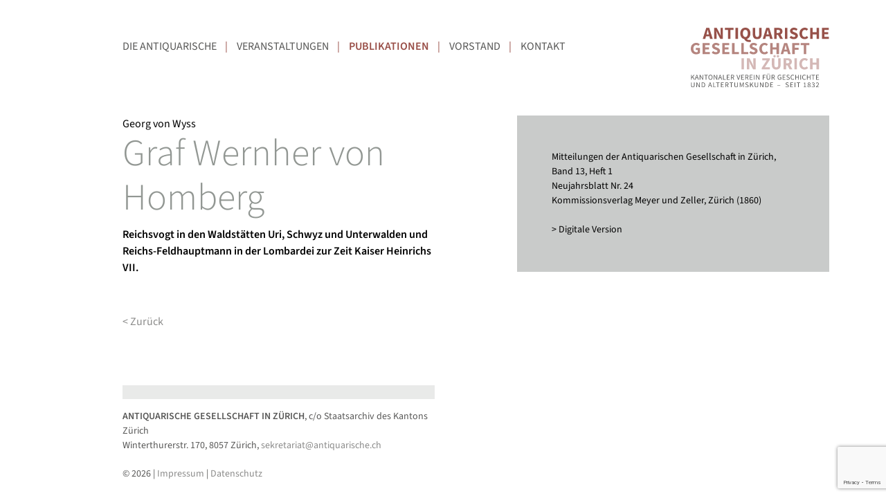

--- FILE ---
content_type: text/html; charset=UTF-8
request_url: https://www.antiquarische.ch/publikation/graf-wernher-von-homberg/
body_size: 7697
content:
<!doctype html>
<html lang="de-CH">

<head>

	<meta charset="UTF-8">
	<meta name="viewport" content="width=device-width, initial-scale=1">

	<!-- wp_head -->
	<title>Graf Wernher von Homberg &#8211; Antiquarische Gesellschaft in Zürich</title>
<meta name='robots' content='max-image-preview:large' />
<style id='wp-img-auto-sizes-contain-inline-css'>
img:is([sizes=auto i],[sizes^="auto," i]){contain-intrinsic-size:3000px 1500px}
/*# sourceURL=wp-img-auto-sizes-contain-inline-css */
</style>
<style id='wp-block-library-inline-css'>
:root{--wp-block-synced-color:#7a00df;--wp-block-synced-color--rgb:122,0,223;--wp-bound-block-color:var(--wp-block-synced-color);--wp-editor-canvas-background:#ddd;--wp-admin-theme-color:#007cba;--wp-admin-theme-color--rgb:0,124,186;--wp-admin-theme-color-darker-10:#006ba1;--wp-admin-theme-color-darker-10--rgb:0,107,160.5;--wp-admin-theme-color-darker-20:#005a87;--wp-admin-theme-color-darker-20--rgb:0,90,135;--wp-admin-border-width-focus:2px}@media (min-resolution:192dpi){:root{--wp-admin-border-width-focus:1.5px}}.wp-element-button{cursor:pointer}:root .has-very-light-gray-background-color{background-color:#eee}:root .has-very-dark-gray-background-color{background-color:#313131}:root .has-very-light-gray-color{color:#eee}:root .has-very-dark-gray-color{color:#313131}:root .has-vivid-green-cyan-to-vivid-cyan-blue-gradient-background{background:linear-gradient(135deg,#00d084,#0693e3)}:root .has-purple-crush-gradient-background{background:linear-gradient(135deg,#34e2e4,#4721fb 50%,#ab1dfe)}:root .has-hazy-dawn-gradient-background{background:linear-gradient(135deg,#faaca8,#dad0ec)}:root .has-subdued-olive-gradient-background{background:linear-gradient(135deg,#fafae1,#67a671)}:root .has-atomic-cream-gradient-background{background:linear-gradient(135deg,#fdd79a,#004a59)}:root .has-nightshade-gradient-background{background:linear-gradient(135deg,#330968,#31cdcf)}:root .has-midnight-gradient-background{background:linear-gradient(135deg,#020381,#2874fc)}:root{--wp--preset--font-size--normal:16px;--wp--preset--font-size--huge:42px}.has-regular-font-size{font-size:1em}.has-larger-font-size{font-size:2.625em}.has-normal-font-size{font-size:var(--wp--preset--font-size--normal)}.has-huge-font-size{font-size:var(--wp--preset--font-size--huge)}.has-text-align-center{text-align:center}.has-text-align-left{text-align:left}.has-text-align-right{text-align:right}.has-fit-text{white-space:nowrap!important}#end-resizable-editor-section{display:none}.aligncenter{clear:both}.items-justified-left{justify-content:flex-start}.items-justified-center{justify-content:center}.items-justified-right{justify-content:flex-end}.items-justified-space-between{justify-content:space-between}.screen-reader-text{border:0;clip-path:inset(50%);height:1px;margin:-1px;overflow:hidden;padding:0;position:absolute;width:1px;word-wrap:normal!important}.screen-reader-text:focus{background-color:#ddd;clip-path:none;color:#444;display:block;font-size:1em;height:auto;left:5px;line-height:normal;padding:15px 23px 14px;text-decoration:none;top:5px;width:auto;z-index:100000}html :where(.has-border-color){border-style:solid}html :where([style*=border-top-color]){border-top-style:solid}html :where([style*=border-right-color]){border-right-style:solid}html :where([style*=border-bottom-color]){border-bottom-style:solid}html :where([style*=border-left-color]){border-left-style:solid}html :where([style*=border-width]){border-style:solid}html :where([style*=border-top-width]){border-top-style:solid}html :where([style*=border-right-width]){border-right-style:solid}html :where([style*=border-bottom-width]){border-bottom-style:solid}html :where([style*=border-left-width]){border-left-style:solid}html :where(img[class*=wp-image-]){height:auto;max-width:100%}:where(figure){margin:0 0 1em}html :where(.is-position-sticky){--wp-admin--admin-bar--position-offset:var(--wp-admin--admin-bar--height,0px)}@media screen and (max-width:600px){html :where(.is-position-sticky){--wp-admin--admin-bar--position-offset:0px}}

/*# sourceURL=wp-block-library-inline-css */
</style><style id='global-styles-inline-css'>
:root{--wp--preset--aspect-ratio--square: 1;--wp--preset--aspect-ratio--4-3: 4/3;--wp--preset--aspect-ratio--3-4: 3/4;--wp--preset--aspect-ratio--3-2: 3/2;--wp--preset--aspect-ratio--2-3: 2/3;--wp--preset--aspect-ratio--16-9: 16/9;--wp--preset--aspect-ratio--9-16: 9/16;--wp--preset--color--black: #000000;--wp--preset--color--cyan-bluish-gray: #abb8c3;--wp--preset--color--white: #ffffff;--wp--preset--color--pale-pink: #f78da7;--wp--preset--color--vivid-red: #cf2e2e;--wp--preset--color--luminous-vivid-orange: #ff6900;--wp--preset--color--luminous-vivid-amber: #fcb900;--wp--preset--color--light-green-cyan: #7bdcb5;--wp--preset--color--vivid-green-cyan: #00d084;--wp--preset--color--pale-cyan-blue: #8ed1fc;--wp--preset--color--vivid-cyan-blue: #0693e3;--wp--preset--color--vivid-purple: #9b51e0;--wp--preset--gradient--vivid-cyan-blue-to-vivid-purple: linear-gradient(135deg,rgb(6,147,227) 0%,rgb(155,81,224) 100%);--wp--preset--gradient--light-green-cyan-to-vivid-green-cyan: linear-gradient(135deg,rgb(122,220,180) 0%,rgb(0,208,130) 100%);--wp--preset--gradient--luminous-vivid-amber-to-luminous-vivid-orange: linear-gradient(135deg,rgb(252,185,0) 0%,rgb(255,105,0) 100%);--wp--preset--gradient--luminous-vivid-orange-to-vivid-red: linear-gradient(135deg,rgb(255,105,0) 0%,rgb(207,46,46) 100%);--wp--preset--gradient--very-light-gray-to-cyan-bluish-gray: linear-gradient(135deg,rgb(238,238,238) 0%,rgb(169,184,195) 100%);--wp--preset--gradient--cool-to-warm-spectrum: linear-gradient(135deg,rgb(74,234,220) 0%,rgb(151,120,209) 20%,rgb(207,42,186) 40%,rgb(238,44,130) 60%,rgb(251,105,98) 80%,rgb(254,248,76) 100%);--wp--preset--gradient--blush-light-purple: linear-gradient(135deg,rgb(255,206,236) 0%,rgb(152,150,240) 100%);--wp--preset--gradient--blush-bordeaux: linear-gradient(135deg,rgb(254,205,165) 0%,rgb(254,45,45) 50%,rgb(107,0,62) 100%);--wp--preset--gradient--luminous-dusk: linear-gradient(135deg,rgb(255,203,112) 0%,rgb(199,81,192) 50%,rgb(65,88,208) 100%);--wp--preset--gradient--pale-ocean: linear-gradient(135deg,rgb(255,245,203) 0%,rgb(182,227,212) 50%,rgb(51,167,181) 100%);--wp--preset--gradient--electric-grass: linear-gradient(135deg,rgb(202,248,128) 0%,rgb(113,206,126) 100%);--wp--preset--gradient--midnight: linear-gradient(135deg,rgb(2,3,129) 0%,rgb(40,116,252) 100%);--wp--preset--font-size--small: 13px;--wp--preset--font-size--medium: 20px;--wp--preset--font-size--large: 36px;--wp--preset--font-size--x-large: 42px;--wp--preset--spacing--20: 0.44rem;--wp--preset--spacing--30: 0.67rem;--wp--preset--spacing--40: 1rem;--wp--preset--spacing--50: 1.5rem;--wp--preset--spacing--60: 2.25rem;--wp--preset--spacing--70: 3.38rem;--wp--preset--spacing--80: 5.06rem;--wp--preset--shadow--natural: 6px 6px 9px rgba(0, 0, 0, 0.2);--wp--preset--shadow--deep: 12px 12px 50px rgba(0, 0, 0, 0.4);--wp--preset--shadow--sharp: 6px 6px 0px rgba(0, 0, 0, 0.2);--wp--preset--shadow--outlined: 6px 6px 0px -3px rgb(255, 255, 255), 6px 6px rgb(0, 0, 0);--wp--preset--shadow--crisp: 6px 6px 0px rgb(0, 0, 0);}:where(.is-layout-flex){gap: 0.5em;}:where(.is-layout-grid){gap: 0.5em;}body .is-layout-flex{display: flex;}.is-layout-flex{flex-wrap: wrap;align-items: center;}.is-layout-flex > :is(*, div){margin: 0;}body .is-layout-grid{display: grid;}.is-layout-grid > :is(*, div){margin: 0;}:where(.wp-block-columns.is-layout-flex){gap: 2em;}:where(.wp-block-columns.is-layout-grid){gap: 2em;}:where(.wp-block-post-template.is-layout-flex){gap: 1.25em;}:where(.wp-block-post-template.is-layout-grid){gap: 1.25em;}.has-black-color{color: var(--wp--preset--color--black) !important;}.has-cyan-bluish-gray-color{color: var(--wp--preset--color--cyan-bluish-gray) !important;}.has-white-color{color: var(--wp--preset--color--white) !important;}.has-pale-pink-color{color: var(--wp--preset--color--pale-pink) !important;}.has-vivid-red-color{color: var(--wp--preset--color--vivid-red) !important;}.has-luminous-vivid-orange-color{color: var(--wp--preset--color--luminous-vivid-orange) !important;}.has-luminous-vivid-amber-color{color: var(--wp--preset--color--luminous-vivid-amber) !important;}.has-light-green-cyan-color{color: var(--wp--preset--color--light-green-cyan) !important;}.has-vivid-green-cyan-color{color: var(--wp--preset--color--vivid-green-cyan) !important;}.has-pale-cyan-blue-color{color: var(--wp--preset--color--pale-cyan-blue) !important;}.has-vivid-cyan-blue-color{color: var(--wp--preset--color--vivid-cyan-blue) !important;}.has-vivid-purple-color{color: var(--wp--preset--color--vivid-purple) !important;}.has-black-background-color{background-color: var(--wp--preset--color--black) !important;}.has-cyan-bluish-gray-background-color{background-color: var(--wp--preset--color--cyan-bluish-gray) !important;}.has-white-background-color{background-color: var(--wp--preset--color--white) !important;}.has-pale-pink-background-color{background-color: var(--wp--preset--color--pale-pink) !important;}.has-vivid-red-background-color{background-color: var(--wp--preset--color--vivid-red) !important;}.has-luminous-vivid-orange-background-color{background-color: var(--wp--preset--color--luminous-vivid-orange) !important;}.has-luminous-vivid-amber-background-color{background-color: var(--wp--preset--color--luminous-vivid-amber) !important;}.has-light-green-cyan-background-color{background-color: var(--wp--preset--color--light-green-cyan) !important;}.has-vivid-green-cyan-background-color{background-color: var(--wp--preset--color--vivid-green-cyan) !important;}.has-pale-cyan-blue-background-color{background-color: var(--wp--preset--color--pale-cyan-blue) !important;}.has-vivid-cyan-blue-background-color{background-color: var(--wp--preset--color--vivid-cyan-blue) !important;}.has-vivid-purple-background-color{background-color: var(--wp--preset--color--vivid-purple) !important;}.has-black-border-color{border-color: var(--wp--preset--color--black) !important;}.has-cyan-bluish-gray-border-color{border-color: var(--wp--preset--color--cyan-bluish-gray) !important;}.has-white-border-color{border-color: var(--wp--preset--color--white) !important;}.has-pale-pink-border-color{border-color: var(--wp--preset--color--pale-pink) !important;}.has-vivid-red-border-color{border-color: var(--wp--preset--color--vivid-red) !important;}.has-luminous-vivid-orange-border-color{border-color: var(--wp--preset--color--luminous-vivid-orange) !important;}.has-luminous-vivid-amber-border-color{border-color: var(--wp--preset--color--luminous-vivid-amber) !important;}.has-light-green-cyan-border-color{border-color: var(--wp--preset--color--light-green-cyan) !important;}.has-vivid-green-cyan-border-color{border-color: var(--wp--preset--color--vivid-green-cyan) !important;}.has-pale-cyan-blue-border-color{border-color: var(--wp--preset--color--pale-cyan-blue) !important;}.has-vivid-cyan-blue-border-color{border-color: var(--wp--preset--color--vivid-cyan-blue) !important;}.has-vivid-purple-border-color{border-color: var(--wp--preset--color--vivid-purple) !important;}.has-vivid-cyan-blue-to-vivid-purple-gradient-background{background: var(--wp--preset--gradient--vivid-cyan-blue-to-vivid-purple) !important;}.has-light-green-cyan-to-vivid-green-cyan-gradient-background{background: var(--wp--preset--gradient--light-green-cyan-to-vivid-green-cyan) !important;}.has-luminous-vivid-amber-to-luminous-vivid-orange-gradient-background{background: var(--wp--preset--gradient--luminous-vivid-amber-to-luminous-vivid-orange) !important;}.has-luminous-vivid-orange-to-vivid-red-gradient-background{background: var(--wp--preset--gradient--luminous-vivid-orange-to-vivid-red) !important;}.has-very-light-gray-to-cyan-bluish-gray-gradient-background{background: var(--wp--preset--gradient--very-light-gray-to-cyan-bluish-gray) !important;}.has-cool-to-warm-spectrum-gradient-background{background: var(--wp--preset--gradient--cool-to-warm-spectrum) !important;}.has-blush-light-purple-gradient-background{background: var(--wp--preset--gradient--blush-light-purple) !important;}.has-blush-bordeaux-gradient-background{background: var(--wp--preset--gradient--blush-bordeaux) !important;}.has-luminous-dusk-gradient-background{background: var(--wp--preset--gradient--luminous-dusk) !important;}.has-pale-ocean-gradient-background{background: var(--wp--preset--gradient--pale-ocean) !important;}.has-electric-grass-gradient-background{background: var(--wp--preset--gradient--electric-grass) !important;}.has-midnight-gradient-background{background: var(--wp--preset--gradient--midnight) !important;}.has-small-font-size{font-size: var(--wp--preset--font-size--small) !important;}.has-medium-font-size{font-size: var(--wp--preset--font-size--medium) !important;}.has-large-font-size{font-size: var(--wp--preset--font-size--large) !important;}.has-x-large-font-size{font-size: var(--wp--preset--font-size--x-large) !important;}
/*# sourceURL=global-styles-inline-css */
</style>

<style id='classic-theme-styles-inline-css'>
/*! This file is auto-generated */
.wp-block-button__link{color:#fff;background-color:#32373c;border-radius:9999px;box-shadow:none;text-decoration:none;padding:calc(.667em + 2px) calc(1.333em + 2px);font-size:1.125em}.wp-block-file__button{background:#32373c;color:#fff;text-decoration:none}
/*# sourceURL=/wp-includes/css/classic-themes.min.css */
</style>
<link rel='stylesheet' id='contact-form-7-css' href='https://www.antiquarische.ch/wp-content/plugins/contact-form-7/includes/css/styles.css?ver=6.1.4' media='all' />
<link rel='stylesheet' id='picostrap-styles-css' href='https://www.antiquarische.ch/wp-content/themes/agz/css-output/bundle.css?ver=1177' media='all' />
<link rel="canonical" href="https://www.antiquarische.ch/publikation/graf-wernher-von-homberg/" />
 <style>.recentcomments a{display:inline !important;padding:0 !important;margin:0 !important;}</style>	<!-- /wp_head -->
</head>

<body class="wp-singular publikation-template-default single single-publikation postid-1101 wp-custom-logo wp-embed-responsive wp-theme-picostrap5 wp-child-theme-agz chapter-publikationen picostrap_header_navbar_position_ picostrap_header_navbar_color_choice_bg-light">
	
	<!-- ******************* The Navbar Area ******************* -->
<div id="wrapper-navbar" itemscope itemtype="http://schema.org/WebSite">

    <a class="skip-link visually-hidden-focusable" href="#theme-main">
        Skip to content    </a>
    <div class="container menubarcontainer">
        <div class="row">
            <div class="col-12 col-lg-11 offset-lg-1">

                <nav data-bs-theme="light" class="navbar navbar-expand-none  bg-light" aria-label="Main Navigation">
                    <!-- desktop menu -->
                    <div id="menu" class="d-none d-md-block" role="navigation">
                        <div id="main-nav" class="justify-content-start"><ul id="menu-hauptmenu" class="hauptmenu"><li class="menu-item menu-item-type-post_type menu-item-object-page menu-item-home menu-item-3166"><a href="https://www.antiquarische.ch/">Die Antiquarische</a></li>
<li class="menu-item menu-item-type-post_type menu-item-object-page menu-item-1516"><a href="https://www.antiquarische.ch/veranstaltungen/">Veranstaltungen</a></li>
<li class="menu-item menu-item-type-post_type menu-item-object-page menu-item-194 custom-custom-post-type-ancestor current-menu-ancestor current-publikation-ancestor current_page_ancestor active "><a href="https://www.antiquarische.ch/publikationen/">Publikationen</a></li>
<li class="menu-item menu-item-type-post_type menu-item-object-page menu-item-105"><a href="https://www.antiquarische.ch/vorstand/">Vorstand</a></li>
<li class="menu-item menu-item-type-post_type menu-item-object-page menu-item-44"><a href="https://www.antiquarische.ch/kontakt/">Kontakt</a></li>
</ul></div>                        <div id="sub-nav" class="menu-hauptmenu-container"><ul id="submenu" class="submenu"><li class="menu-item"></li></ul></div>                    </div>
                    <!-- end desktop menu -->

                    <!-- mobile menu -->
                    <button class="navbar-toggler d-md-none" type="button" data-bs-toggle="collapse" data-bs-target="#navbarNavDropdown" aria-controls="navbarsExample05" aria-expanded="false" aria-label="Toggle navigation">
                        <span class="navbar-toggler-icon"></span>
                    </button>

                    <div id="logo-tagline-wrap">
                        <!-- Your site title as branding in the menu -->
                        <a href="https://www.antiquarische.ch/" class="custom-logo-link" rel="home"><img width="100" height="100" src="https://www.antiquarische.ch/wp-content/uploads/2024/08/Logo_Antiquarische_Gesellschaft_in_Zuerich.svg" class="custom-logo" alt="Antiquarische Gesellschaft in Zürich" decoding="async" /></a><!-- end custom logo -->


                        

                    </div> <!-- /logo-tagline-wrap -->

                    <div class="collapse navbar-collapse" id="navbarNavDropdown">
                        <ul id="menu-hauptmenu-1" class="navbar-nav me-auto mb-2 mb-md-0 mobilemenu"><li class="menu-item menu-item-type-post_type menu-item-object-page menu-item-home menu-item-has-children dropdown nav-item nav-item-3166"><a href="https://www.antiquarische.ch/" class="nav-link  dropdown-toggle" data-bs-toggle="dropdown" data-bs-auto-close="outside" aria-haspopup="true" aria-expanded="false" role="button">Die Antiquarische</a>
<ul class="dropdown-menu  depth_0">
	<li class="menu-item menu-item-type-post_type menu-item-object-page nav-item nav-item-57"><a href="https://www.antiquarische.ch/die-antiquarische/portraet/" class="dropdown-item ">Geschichte unter die Leute bringen</a></li>
	<li class="menu-item menu-item-type-post_type menu-item-object-page nav-item nav-item-39"><a href="https://www.antiquarische.ch/die-antiquarische/mitgliedschaft/" class="dropdown-item ">Mitgliedschaft</a></li>
	<li class="menu-item menu-item-type-post_type menu-item-object-page nav-item nav-item-56"><a href="https://www.antiquarische.ch/die-antiquarische/geschichte/" class="dropdown-item ">Geschichte</a></li>
	<li class="menu-item menu-item-type-post_type menu-item-object-page nav-item nav-item-119"><a href="https://www.antiquarische.ch/die-antiquarische/jahresberichte/" class="dropdown-item ">Jahresberichte</a></li>
</ul>
</li>
<li class="menu-item menu-item-type-post_type menu-item-object-page menu-item-has-children dropdown nav-item nav-item-1516"><a href="https://www.antiquarische.ch/veranstaltungen/" class="nav-link  dropdown-toggle" data-bs-toggle="dropdown" data-bs-auto-close="outside" aria-haspopup="true" aria-expanded="false" role="button">Veranstaltungen</a>
<ul class="dropdown-menu  depth_0">
	<li class="menu-item menu-item-type-post_type menu-item-object-page nav-item nav-item-33"><a href="https://www.antiquarische.ch/veranstaltungen/veranstaltungen/" class="dropdown-item ">Aktuelle Veranstaltungen</a></li>
	<li class="menu-item menu-item-type-post_type menu-item-object-page nav-item nav-item-63"><a href="https://www.antiquarische.ch/veranstaltungen/vergangene-veranstaltungen/" class="dropdown-item ">Vergangene Veranstaltungen</a></li>
	<li class="menu-item menu-item-type-post_type menu-item-object-page nav-item nav-item-47"><a href="https://www.antiquarische.ch/veranstaltungen/ortsmuseen/" class="dropdown-item ">Herbstversammlung</a></li>
</ul>
</li>
<li class="menu-item menu-item-type-post_type menu-item-object-page menu-item-has-children dropdown nav-item nav-item-194 custom-custom-post-type-ancestor current-menu-ancestor current-publikation-ancestor current_page_ancestor active "><a href="https://www.antiquarische.ch/publikationen/" class="nav-link  dropdown-toggle" data-bs-toggle="dropdown" data-bs-auto-close="outside" aria-haspopup="true" aria-expanded="false" role="button">Publikationen</a>
<ul class="dropdown-menu  depth_0">
	<li class="menu-item menu-item-type-post_type menu-item-object-page nav-item nav-item-3194"><a href="https://www.antiquarische.ch/publikationen/aktuelles-neujahrsblatt/" class="dropdown-item ">Aktuelles Neujahrsblatt</a></li>
	<li class="menu-item menu-item-type-post_type menu-item-object-page nav-item nav-item-195 custom-custom-post-type-parent current-menu-parent current-publikation-parent current_page_parent custom-custom-post-type-ancestor current-menu-ancestor current-publikation-ancestor current_page_ancestor active "><a href="https://www.antiquarische.ch/publikationen/neujahrsblaetter/" class="dropdown-item ">Archiv Neujahrsblätter</a></li>
</ul>
</li>
<li class="menu-item menu-item-type-post_type menu-item-object-page nav-item nav-item-105"><a href="https://www.antiquarische.ch/vorstand/" class="nav-link ">Vorstand</a></li>
<li class="menu-item menu-item-type-post_type menu-item-object-page nav-item nav-item-44"><a href="https://www.antiquarische.ch/kontakt/" class="nav-link ">Kontakt</a></li>
</ul>
                        
                        
                    </div> <!-- .collapse -->
                    <!-- end mobile menu -->

                </nav> <!-- .site-navigation -->

            </div> <!-- .col-12 -->
        </div> <!-- .row -->
    </div> <!-- .container -->
    </div><!-- #wrapper-navbar end -->
	<main id='theme-main'>

<section id="primary" class="content-area col-12">
	<main id="main" class="site-main" role="main">

		
<article id="post-1101" class="post-1101 publikation type-publikation status-publish has-post-thumbnail hentry">
			<div id="container-content-page" class="container publikation-detail">
			<div class="row">
				<div class="col-12 col-md-9 col-lg-5 offset-lg-1 order-2 order-lg-1">

					<div class="author">Georg von Wyss</div>
<h1 class="publicationtitle">Graf Wernher von Homberg</h1><div class="subtitle">Reichsvogt in den Waldstätten Uri, Schwyz und Unterwalden und Reichs-Feldhauptmann in der Lombardei zur Zeit Kaiser Heinrichs VII.</div>
					<br />
					<p class="back-link"><a href="javascript:window.history.back()">Zurück</a></p>

				</div>
				<div class="col-12 col-lg-5 offset-lg-1 order-1 order-lg-2">

					<div class="featured-image-col mb-5">
	<div class="row g-0">
		<div class="col-12 col-md-6 col-lg-12 featured-image-div" style="background-image: url('https://www.antiquarische.ch/wp-content/uploads/2020/12/bd-13-2-1k.jpg');"></div>
		<div class="col-12 col-md-6 col-lg-12 featured-image-caption">
			<div class="volume">Mitteilungen der Antiquarischen Gesellschaft in Zürich, Band
				13, Heft 1			</div>
			<div class="neujahrsblattnumber">Neujahrsblatt Nr. 24</div>			<div class="publisher">
				Kommissionsverlag Meyer und Zeller, Zürich (1860)			</div>
													<br />
				<div class="digitizedversionlink"><a href="http://dx.doi.org/10.5169/seals-378776" target="_blank">Digitale Version</a></div>
					</div>
	</div>
</div>
				</div>
			</div>
		</div><!-- .entry-content -->
	</article><!-- #post-## -->
	</main><!-- #main -->
</section><!-- #primary -->

</main>
	

<div class="wrapper py-3 mt-5" id="wrapper-footer-colophon">
    <div class="container">

        <div class="row">
            <div class="col col-lg-11 offset-lg-1 col-xl-5 offset-xl-1">
                <div class="footer-bar"></div>
            </div>
        </div>

        <div class="row">

            <div class="col col-lg-11 offset-lg-1 col-xl-5 offset-xl-1">

                <footer class="site-footer" id="colophon">

                    <div class="site-info">

                        <div><span class="footer-title">Antiquarische Gesellschaft in Zürich</span><span class="xs-footer-text">, </span><br class="xs-footer-break" />c/o Staatsarchiv des Kantons Zürich<br />
                            Winterthurerstr. 170, 8057 Zürich<span class="xxs-footer-text">, </span><br class="xxs-footer-break" /><a href="mailto:sekretariat@antiquarische.ch">sekretariat@antiquarische.ch</a></div>

                        <div class="footer-links">© 2026 | <a href="/impressum">Impressum</a> | <a href="/datenschutzerklaerung">Datenschutz</a></div>

                    </div><!-- .site-info -->

                </footer><!-- #colophon -->

            </div><!--col end -->

        </div><!-- row end -->

    </div><!-- container end -->

</div><!-- wrapper end -->
	<script type="speculationrules">
{"prefetch":[{"source":"document","where":{"and":[{"href_matches":"/*"},{"not":{"href_matches":["/wp-*.php","/wp-admin/*","/wp-content/uploads/*","/wp-content/*","/wp-content/plugins/*","/wp-content/themes/agz/*","/wp-content/themes/picostrap5/*","/*\\?(.+)"]}},{"not":{"selector_matches":"a[rel~=\"nofollow\"]"}},{"not":{"selector_matches":".no-prefetch, .no-prefetch a"}}]},"eagerness":"conservative"}]}
</script>
<script src="https://www.antiquarische.ch/wp-includes/js/dist/hooks.min.js?ver=dd5603f07f9220ed27f1" id="wp-hooks-js"></script>
<script src="https://www.antiquarische.ch/wp-includes/js/dist/i18n.min.js?ver=c26c3dc7bed366793375" id="wp-i18n-js"></script>
<script id="wp-i18n-js-after">
wp.i18n.setLocaleData( { 'text direction\u0004ltr': [ 'ltr' ] } );
//# sourceURL=wp-i18n-js-after
</script>
<script src="https://www.antiquarische.ch/wp-content/plugins/contact-form-7/includes/swv/js/index.js?ver=6.1.4" id="swv-js"></script>
<script id="contact-form-7-js-before">
var wpcf7 = {
    "api": {
        "root": "https:\/\/www.antiquarische.ch\/wp-json\/",
        "namespace": "contact-form-7\/v1"
    }
};
//# sourceURL=contact-form-7-js-before
</script>
<script src="https://www.antiquarische.ch/wp-content/plugins/contact-form-7/includes/js/index.js?ver=6.1.4" id="contact-form-7-js"></script>
<script src="https://www.google.com/recaptcha/api.js?render=6LcE-a0rAAAAAOjXvgKnGqOMCkHSRs0vJREh58cH&amp;ver=3.0" id="google-recaptcha-js"></script>
<script src="https://www.antiquarische.ch/wp-includes/js/dist/vendor/wp-polyfill.min.js?ver=3.15.0" id="wp-polyfill-js"></script>
<script id="wpcf7-recaptcha-js-before">
var wpcf7_recaptcha = {
    "sitekey": "6LcE-a0rAAAAAOjXvgKnGqOMCkHSRs0vJREh58cH",
    "actions": {
        "homepage": "homepage",
        "contactform": "contactform"
    }
};
//# sourceURL=wpcf7-recaptcha-js-before
</script>
<script src="https://www.antiquarische.ch/wp-content/plugins/contact-form-7/modules/recaptcha/index.js?ver=6.1.4" id="wpcf7-recaptcha-js"></script>
<script src="https://www.antiquarische.ch/wp-content/themes/agz/js/bootstrap.bundle.min.js" id="bootstrap5-childtheme-js" defer data-wp-strategy="defer"></script>

	</body>
</html>



--- FILE ---
content_type: text/html; charset=utf-8
request_url: https://www.google.com/recaptcha/api2/anchor?ar=1&k=6LcE-a0rAAAAAOjXvgKnGqOMCkHSRs0vJREh58cH&co=aHR0cHM6Ly93d3cuYW50aXF1YXJpc2NoZS5jaDo0NDM.&hl=en&v=PoyoqOPhxBO7pBk68S4YbpHZ&size=invisible&anchor-ms=20000&execute-ms=30000&cb=jy2dnb49apf7
body_size: 48532
content:
<!DOCTYPE HTML><html dir="ltr" lang="en"><head><meta http-equiv="Content-Type" content="text/html; charset=UTF-8">
<meta http-equiv="X-UA-Compatible" content="IE=edge">
<title>reCAPTCHA</title>
<style type="text/css">
/* cyrillic-ext */
@font-face {
  font-family: 'Roboto';
  font-style: normal;
  font-weight: 400;
  font-stretch: 100%;
  src: url(//fonts.gstatic.com/s/roboto/v48/KFO7CnqEu92Fr1ME7kSn66aGLdTylUAMa3GUBHMdazTgWw.woff2) format('woff2');
  unicode-range: U+0460-052F, U+1C80-1C8A, U+20B4, U+2DE0-2DFF, U+A640-A69F, U+FE2E-FE2F;
}
/* cyrillic */
@font-face {
  font-family: 'Roboto';
  font-style: normal;
  font-weight: 400;
  font-stretch: 100%;
  src: url(//fonts.gstatic.com/s/roboto/v48/KFO7CnqEu92Fr1ME7kSn66aGLdTylUAMa3iUBHMdazTgWw.woff2) format('woff2');
  unicode-range: U+0301, U+0400-045F, U+0490-0491, U+04B0-04B1, U+2116;
}
/* greek-ext */
@font-face {
  font-family: 'Roboto';
  font-style: normal;
  font-weight: 400;
  font-stretch: 100%;
  src: url(//fonts.gstatic.com/s/roboto/v48/KFO7CnqEu92Fr1ME7kSn66aGLdTylUAMa3CUBHMdazTgWw.woff2) format('woff2');
  unicode-range: U+1F00-1FFF;
}
/* greek */
@font-face {
  font-family: 'Roboto';
  font-style: normal;
  font-weight: 400;
  font-stretch: 100%;
  src: url(//fonts.gstatic.com/s/roboto/v48/KFO7CnqEu92Fr1ME7kSn66aGLdTylUAMa3-UBHMdazTgWw.woff2) format('woff2');
  unicode-range: U+0370-0377, U+037A-037F, U+0384-038A, U+038C, U+038E-03A1, U+03A3-03FF;
}
/* math */
@font-face {
  font-family: 'Roboto';
  font-style: normal;
  font-weight: 400;
  font-stretch: 100%;
  src: url(//fonts.gstatic.com/s/roboto/v48/KFO7CnqEu92Fr1ME7kSn66aGLdTylUAMawCUBHMdazTgWw.woff2) format('woff2');
  unicode-range: U+0302-0303, U+0305, U+0307-0308, U+0310, U+0312, U+0315, U+031A, U+0326-0327, U+032C, U+032F-0330, U+0332-0333, U+0338, U+033A, U+0346, U+034D, U+0391-03A1, U+03A3-03A9, U+03B1-03C9, U+03D1, U+03D5-03D6, U+03F0-03F1, U+03F4-03F5, U+2016-2017, U+2034-2038, U+203C, U+2040, U+2043, U+2047, U+2050, U+2057, U+205F, U+2070-2071, U+2074-208E, U+2090-209C, U+20D0-20DC, U+20E1, U+20E5-20EF, U+2100-2112, U+2114-2115, U+2117-2121, U+2123-214F, U+2190, U+2192, U+2194-21AE, U+21B0-21E5, U+21F1-21F2, U+21F4-2211, U+2213-2214, U+2216-22FF, U+2308-230B, U+2310, U+2319, U+231C-2321, U+2336-237A, U+237C, U+2395, U+239B-23B7, U+23D0, U+23DC-23E1, U+2474-2475, U+25AF, U+25B3, U+25B7, U+25BD, U+25C1, U+25CA, U+25CC, U+25FB, U+266D-266F, U+27C0-27FF, U+2900-2AFF, U+2B0E-2B11, U+2B30-2B4C, U+2BFE, U+3030, U+FF5B, U+FF5D, U+1D400-1D7FF, U+1EE00-1EEFF;
}
/* symbols */
@font-face {
  font-family: 'Roboto';
  font-style: normal;
  font-weight: 400;
  font-stretch: 100%;
  src: url(//fonts.gstatic.com/s/roboto/v48/KFO7CnqEu92Fr1ME7kSn66aGLdTylUAMaxKUBHMdazTgWw.woff2) format('woff2');
  unicode-range: U+0001-000C, U+000E-001F, U+007F-009F, U+20DD-20E0, U+20E2-20E4, U+2150-218F, U+2190, U+2192, U+2194-2199, U+21AF, U+21E6-21F0, U+21F3, U+2218-2219, U+2299, U+22C4-22C6, U+2300-243F, U+2440-244A, U+2460-24FF, U+25A0-27BF, U+2800-28FF, U+2921-2922, U+2981, U+29BF, U+29EB, U+2B00-2BFF, U+4DC0-4DFF, U+FFF9-FFFB, U+10140-1018E, U+10190-1019C, U+101A0, U+101D0-101FD, U+102E0-102FB, U+10E60-10E7E, U+1D2C0-1D2D3, U+1D2E0-1D37F, U+1F000-1F0FF, U+1F100-1F1AD, U+1F1E6-1F1FF, U+1F30D-1F30F, U+1F315, U+1F31C, U+1F31E, U+1F320-1F32C, U+1F336, U+1F378, U+1F37D, U+1F382, U+1F393-1F39F, U+1F3A7-1F3A8, U+1F3AC-1F3AF, U+1F3C2, U+1F3C4-1F3C6, U+1F3CA-1F3CE, U+1F3D4-1F3E0, U+1F3ED, U+1F3F1-1F3F3, U+1F3F5-1F3F7, U+1F408, U+1F415, U+1F41F, U+1F426, U+1F43F, U+1F441-1F442, U+1F444, U+1F446-1F449, U+1F44C-1F44E, U+1F453, U+1F46A, U+1F47D, U+1F4A3, U+1F4B0, U+1F4B3, U+1F4B9, U+1F4BB, U+1F4BF, U+1F4C8-1F4CB, U+1F4D6, U+1F4DA, U+1F4DF, U+1F4E3-1F4E6, U+1F4EA-1F4ED, U+1F4F7, U+1F4F9-1F4FB, U+1F4FD-1F4FE, U+1F503, U+1F507-1F50B, U+1F50D, U+1F512-1F513, U+1F53E-1F54A, U+1F54F-1F5FA, U+1F610, U+1F650-1F67F, U+1F687, U+1F68D, U+1F691, U+1F694, U+1F698, U+1F6AD, U+1F6B2, U+1F6B9-1F6BA, U+1F6BC, U+1F6C6-1F6CF, U+1F6D3-1F6D7, U+1F6E0-1F6EA, U+1F6F0-1F6F3, U+1F6F7-1F6FC, U+1F700-1F7FF, U+1F800-1F80B, U+1F810-1F847, U+1F850-1F859, U+1F860-1F887, U+1F890-1F8AD, U+1F8B0-1F8BB, U+1F8C0-1F8C1, U+1F900-1F90B, U+1F93B, U+1F946, U+1F984, U+1F996, U+1F9E9, U+1FA00-1FA6F, U+1FA70-1FA7C, U+1FA80-1FA89, U+1FA8F-1FAC6, U+1FACE-1FADC, U+1FADF-1FAE9, U+1FAF0-1FAF8, U+1FB00-1FBFF;
}
/* vietnamese */
@font-face {
  font-family: 'Roboto';
  font-style: normal;
  font-weight: 400;
  font-stretch: 100%;
  src: url(//fonts.gstatic.com/s/roboto/v48/KFO7CnqEu92Fr1ME7kSn66aGLdTylUAMa3OUBHMdazTgWw.woff2) format('woff2');
  unicode-range: U+0102-0103, U+0110-0111, U+0128-0129, U+0168-0169, U+01A0-01A1, U+01AF-01B0, U+0300-0301, U+0303-0304, U+0308-0309, U+0323, U+0329, U+1EA0-1EF9, U+20AB;
}
/* latin-ext */
@font-face {
  font-family: 'Roboto';
  font-style: normal;
  font-weight: 400;
  font-stretch: 100%;
  src: url(//fonts.gstatic.com/s/roboto/v48/KFO7CnqEu92Fr1ME7kSn66aGLdTylUAMa3KUBHMdazTgWw.woff2) format('woff2');
  unicode-range: U+0100-02BA, U+02BD-02C5, U+02C7-02CC, U+02CE-02D7, U+02DD-02FF, U+0304, U+0308, U+0329, U+1D00-1DBF, U+1E00-1E9F, U+1EF2-1EFF, U+2020, U+20A0-20AB, U+20AD-20C0, U+2113, U+2C60-2C7F, U+A720-A7FF;
}
/* latin */
@font-face {
  font-family: 'Roboto';
  font-style: normal;
  font-weight: 400;
  font-stretch: 100%;
  src: url(//fonts.gstatic.com/s/roboto/v48/KFO7CnqEu92Fr1ME7kSn66aGLdTylUAMa3yUBHMdazQ.woff2) format('woff2');
  unicode-range: U+0000-00FF, U+0131, U+0152-0153, U+02BB-02BC, U+02C6, U+02DA, U+02DC, U+0304, U+0308, U+0329, U+2000-206F, U+20AC, U+2122, U+2191, U+2193, U+2212, U+2215, U+FEFF, U+FFFD;
}
/* cyrillic-ext */
@font-face {
  font-family: 'Roboto';
  font-style: normal;
  font-weight: 500;
  font-stretch: 100%;
  src: url(//fonts.gstatic.com/s/roboto/v48/KFO7CnqEu92Fr1ME7kSn66aGLdTylUAMa3GUBHMdazTgWw.woff2) format('woff2');
  unicode-range: U+0460-052F, U+1C80-1C8A, U+20B4, U+2DE0-2DFF, U+A640-A69F, U+FE2E-FE2F;
}
/* cyrillic */
@font-face {
  font-family: 'Roboto';
  font-style: normal;
  font-weight: 500;
  font-stretch: 100%;
  src: url(//fonts.gstatic.com/s/roboto/v48/KFO7CnqEu92Fr1ME7kSn66aGLdTylUAMa3iUBHMdazTgWw.woff2) format('woff2');
  unicode-range: U+0301, U+0400-045F, U+0490-0491, U+04B0-04B1, U+2116;
}
/* greek-ext */
@font-face {
  font-family: 'Roboto';
  font-style: normal;
  font-weight: 500;
  font-stretch: 100%;
  src: url(//fonts.gstatic.com/s/roboto/v48/KFO7CnqEu92Fr1ME7kSn66aGLdTylUAMa3CUBHMdazTgWw.woff2) format('woff2');
  unicode-range: U+1F00-1FFF;
}
/* greek */
@font-face {
  font-family: 'Roboto';
  font-style: normal;
  font-weight: 500;
  font-stretch: 100%;
  src: url(//fonts.gstatic.com/s/roboto/v48/KFO7CnqEu92Fr1ME7kSn66aGLdTylUAMa3-UBHMdazTgWw.woff2) format('woff2');
  unicode-range: U+0370-0377, U+037A-037F, U+0384-038A, U+038C, U+038E-03A1, U+03A3-03FF;
}
/* math */
@font-face {
  font-family: 'Roboto';
  font-style: normal;
  font-weight: 500;
  font-stretch: 100%;
  src: url(//fonts.gstatic.com/s/roboto/v48/KFO7CnqEu92Fr1ME7kSn66aGLdTylUAMawCUBHMdazTgWw.woff2) format('woff2');
  unicode-range: U+0302-0303, U+0305, U+0307-0308, U+0310, U+0312, U+0315, U+031A, U+0326-0327, U+032C, U+032F-0330, U+0332-0333, U+0338, U+033A, U+0346, U+034D, U+0391-03A1, U+03A3-03A9, U+03B1-03C9, U+03D1, U+03D5-03D6, U+03F0-03F1, U+03F4-03F5, U+2016-2017, U+2034-2038, U+203C, U+2040, U+2043, U+2047, U+2050, U+2057, U+205F, U+2070-2071, U+2074-208E, U+2090-209C, U+20D0-20DC, U+20E1, U+20E5-20EF, U+2100-2112, U+2114-2115, U+2117-2121, U+2123-214F, U+2190, U+2192, U+2194-21AE, U+21B0-21E5, U+21F1-21F2, U+21F4-2211, U+2213-2214, U+2216-22FF, U+2308-230B, U+2310, U+2319, U+231C-2321, U+2336-237A, U+237C, U+2395, U+239B-23B7, U+23D0, U+23DC-23E1, U+2474-2475, U+25AF, U+25B3, U+25B7, U+25BD, U+25C1, U+25CA, U+25CC, U+25FB, U+266D-266F, U+27C0-27FF, U+2900-2AFF, U+2B0E-2B11, U+2B30-2B4C, U+2BFE, U+3030, U+FF5B, U+FF5D, U+1D400-1D7FF, U+1EE00-1EEFF;
}
/* symbols */
@font-face {
  font-family: 'Roboto';
  font-style: normal;
  font-weight: 500;
  font-stretch: 100%;
  src: url(//fonts.gstatic.com/s/roboto/v48/KFO7CnqEu92Fr1ME7kSn66aGLdTylUAMaxKUBHMdazTgWw.woff2) format('woff2');
  unicode-range: U+0001-000C, U+000E-001F, U+007F-009F, U+20DD-20E0, U+20E2-20E4, U+2150-218F, U+2190, U+2192, U+2194-2199, U+21AF, U+21E6-21F0, U+21F3, U+2218-2219, U+2299, U+22C4-22C6, U+2300-243F, U+2440-244A, U+2460-24FF, U+25A0-27BF, U+2800-28FF, U+2921-2922, U+2981, U+29BF, U+29EB, U+2B00-2BFF, U+4DC0-4DFF, U+FFF9-FFFB, U+10140-1018E, U+10190-1019C, U+101A0, U+101D0-101FD, U+102E0-102FB, U+10E60-10E7E, U+1D2C0-1D2D3, U+1D2E0-1D37F, U+1F000-1F0FF, U+1F100-1F1AD, U+1F1E6-1F1FF, U+1F30D-1F30F, U+1F315, U+1F31C, U+1F31E, U+1F320-1F32C, U+1F336, U+1F378, U+1F37D, U+1F382, U+1F393-1F39F, U+1F3A7-1F3A8, U+1F3AC-1F3AF, U+1F3C2, U+1F3C4-1F3C6, U+1F3CA-1F3CE, U+1F3D4-1F3E0, U+1F3ED, U+1F3F1-1F3F3, U+1F3F5-1F3F7, U+1F408, U+1F415, U+1F41F, U+1F426, U+1F43F, U+1F441-1F442, U+1F444, U+1F446-1F449, U+1F44C-1F44E, U+1F453, U+1F46A, U+1F47D, U+1F4A3, U+1F4B0, U+1F4B3, U+1F4B9, U+1F4BB, U+1F4BF, U+1F4C8-1F4CB, U+1F4D6, U+1F4DA, U+1F4DF, U+1F4E3-1F4E6, U+1F4EA-1F4ED, U+1F4F7, U+1F4F9-1F4FB, U+1F4FD-1F4FE, U+1F503, U+1F507-1F50B, U+1F50D, U+1F512-1F513, U+1F53E-1F54A, U+1F54F-1F5FA, U+1F610, U+1F650-1F67F, U+1F687, U+1F68D, U+1F691, U+1F694, U+1F698, U+1F6AD, U+1F6B2, U+1F6B9-1F6BA, U+1F6BC, U+1F6C6-1F6CF, U+1F6D3-1F6D7, U+1F6E0-1F6EA, U+1F6F0-1F6F3, U+1F6F7-1F6FC, U+1F700-1F7FF, U+1F800-1F80B, U+1F810-1F847, U+1F850-1F859, U+1F860-1F887, U+1F890-1F8AD, U+1F8B0-1F8BB, U+1F8C0-1F8C1, U+1F900-1F90B, U+1F93B, U+1F946, U+1F984, U+1F996, U+1F9E9, U+1FA00-1FA6F, U+1FA70-1FA7C, U+1FA80-1FA89, U+1FA8F-1FAC6, U+1FACE-1FADC, U+1FADF-1FAE9, U+1FAF0-1FAF8, U+1FB00-1FBFF;
}
/* vietnamese */
@font-face {
  font-family: 'Roboto';
  font-style: normal;
  font-weight: 500;
  font-stretch: 100%;
  src: url(//fonts.gstatic.com/s/roboto/v48/KFO7CnqEu92Fr1ME7kSn66aGLdTylUAMa3OUBHMdazTgWw.woff2) format('woff2');
  unicode-range: U+0102-0103, U+0110-0111, U+0128-0129, U+0168-0169, U+01A0-01A1, U+01AF-01B0, U+0300-0301, U+0303-0304, U+0308-0309, U+0323, U+0329, U+1EA0-1EF9, U+20AB;
}
/* latin-ext */
@font-face {
  font-family: 'Roboto';
  font-style: normal;
  font-weight: 500;
  font-stretch: 100%;
  src: url(//fonts.gstatic.com/s/roboto/v48/KFO7CnqEu92Fr1ME7kSn66aGLdTylUAMa3KUBHMdazTgWw.woff2) format('woff2');
  unicode-range: U+0100-02BA, U+02BD-02C5, U+02C7-02CC, U+02CE-02D7, U+02DD-02FF, U+0304, U+0308, U+0329, U+1D00-1DBF, U+1E00-1E9F, U+1EF2-1EFF, U+2020, U+20A0-20AB, U+20AD-20C0, U+2113, U+2C60-2C7F, U+A720-A7FF;
}
/* latin */
@font-face {
  font-family: 'Roboto';
  font-style: normal;
  font-weight: 500;
  font-stretch: 100%;
  src: url(//fonts.gstatic.com/s/roboto/v48/KFO7CnqEu92Fr1ME7kSn66aGLdTylUAMa3yUBHMdazQ.woff2) format('woff2');
  unicode-range: U+0000-00FF, U+0131, U+0152-0153, U+02BB-02BC, U+02C6, U+02DA, U+02DC, U+0304, U+0308, U+0329, U+2000-206F, U+20AC, U+2122, U+2191, U+2193, U+2212, U+2215, U+FEFF, U+FFFD;
}
/* cyrillic-ext */
@font-face {
  font-family: 'Roboto';
  font-style: normal;
  font-weight: 900;
  font-stretch: 100%;
  src: url(//fonts.gstatic.com/s/roboto/v48/KFO7CnqEu92Fr1ME7kSn66aGLdTylUAMa3GUBHMdazTgWw.woff2) format('woff2');
  unicode-range: U+0460-052F, U+1C80-1C8A, U+20B4, U+2DE0-2DFF, U+A640-A69F, U+FE2E-FE2F;
}
/* cyrillic */
@font-face {
  font-family: 'Roboto';
  font-style: normal;
  font-weight: 900;
  font-stretch: 100%;
  src: url(//fonts.gstatic.com/s/roboto/v48/KFO7CnqEu92Fr1ME7kSn66aGLdTylUAMa3iUBHMdazTgWw.woff2) format('woff2');
  unicode-range: U+0301, U+0400-045F, U+0490-0491, U+04B0-04B1, U+2116;
}
/* greek-ext */
@font-face {
  font-family: 'Roboto';
  font-style: normal;
  font-weight: 900;
  font-stretch: 100%;
  src: url(//fonts.gstatic.com/s/roboto/v48/KFO7CnqEu92Fr1ME7kSn66aGLdTylUAMa3CUBHMdazTgWw.woff2) format('woff2');
  unicode-range: U+1F00-1FFF;
}
/* greek */
@font-face {
  font-family: 'Roboto';
  font-style: normal;
  font-weight: 900;
  font-stretch: 100%;
  src: url(//fonts.gstatic.com/s/roboto/v48/KFO7CnqEu92Fr1ME7kSn66aGLdTylUAMa3-UBHMdazTgWw.woff2) format('woff2');
  unicode-range: U+0370-0377, U+037A-037F, U+0384-038A, U+038C, U+038E-03A1, U+03A3-03FF;
}
/* math */
@font-face {
  font-family: 'Roboto';
  font-style: normal;
  font-weight: 900;
  font-stretch: 100%;
  src: url(//fonts.gstatic.com/s/roboto/v48/KFO7CnqEu92Fr1ME7kSn66aGLdTylUAMawCUBHMdazTgWw.woff2) format('woff2');
  unicode-range: U+0302-0303, U+0305, U+0307-0308, U+0310, U+0312, U+0315, U+031A, U+0326-0327, U+032C, U+032F-0330, U+0332-0333, U+0338, U+033A, U+0346, U+034D, U+0391-03A1, U+03A3-03A9, U+03B1-03C9, U+03D1, U+03D5-03D6, U+03F0-03F1, U+03F4-03F5, U+2016-2017, U+2034-2038, U+203C, U+2040, U+2043, U+2047, U+2050, U+2057, U+205F, U+2070-2071, U+2074-208E, U+2090-209C, U+20D0-20DC, U+20E1, U+20E5-20EF, U+2100-2112, U+2114-2115, U+2117-2121, U+2123-214F, U+2190, U+2192, U+2194-21AE, U+21B0-21E5, U+21F1-21F2, U+21F4-2211, U+2213-2214, U+2216-22FF, U+2308-230B, U+2310, U+2319, U+231C-2321, U+2336-237A, U+237C, U+2395, U+239B-23B7, U+23D0, U+23DC-23E1, U+2474-2475, U+25AF, U+25B3, U+25B7, U+25BD, U+25C1, U+25CA, U+25CC, U+25FB, U+266D-266F, U+27C0-27FF, U+2900-2AFF, U+2B0E-2B11, U+2B30-2B4C, U+2BFE, U+3030, U+FF5B, U+FF5D, U+1D400-1D7FF, U+1EE00-1EEFF;
}
/* symbols */
@font-face {
  font-family: 'Roboto';
  font-style: normal;
  font-weight: 900;
  font-stretch: 100%;
  src: url(//fonts.gstatic.com/s/roboto/v48/KFO7CnqEu92Fr1ME7kSn66aGLdTylUAMaxKUBHMdazTgWw.woff2) format('woff2');
  unicode-range: U+0001-000C, U+000E-001F, U+007F-009F, U+20DD-20E0, U+20E2-20E4, U+2150-218F, U+2190, U+2192, U+2194-2199, U+21AF, U+21E6-21F0, U+21F3, U+2218-2219, U+2299, U+22C4-22C6, U+2300-243F, U+2440-244A, U+2460-24FF, U+25A0-27BF, U+2800-28FF, U+2921-2922, U+2981, U+29BF, U+29EB, U+2B00-2BFF, U+4DC0-4DFF, U+FFF9-FFFB, U+10140-1018E, U+10190-1019C, U+101A0, U+101D0-101FD, U+102E0-102FB, U+10E60-10E7E, U+1D2C0-1D2D3, U+1D2E0-1D37F, U+1F000-1F0FF, U+1F100-1F1AD, U+1F1E6-1F1FF, U+1F30D-1F30F, U+1F315, U+1F31C, U+1F31E, U+1F320-1F32C, U+1F336, U+1F378, U+1F37D, U+1F382, U+1F393-1F39F, U+1F3A7-1F3A8, U+1F3AC-1F3AF, U+1F3C2, U+1F3C4-1F3C6, U+1F3CA-1F3CE, U+1F3D4-1F3E0, U+1F3ED, U+1F3F1-1F3F3, U+1F3F5-1F3F7, U+1F408, U+1F415, U+1F41F, U+1F426, U+1F43F, U+1F441-1F442, U+1F444, U+1F446-1F449, U+1F44C-1F44E, U+1F453, U+1F46A, U+1F47D, U+1F4A3, U+1F4B0, U+1F4B3, U+1F4B9, U+1F4BB, U+1F4BF, U+1F4C8-1F4CB, U+1F4D6, U+1F4DA, U+1F4DF, U+1F4E3-1F4E6, U+1F4EA-1F4ED, U+1F4F7, U+1F4F9-1F4FB, U+1F4FD-1F4FE, U+1F503, U+1F507-1F50B, U+1F50D, U+1F512-1F513, U+1F53E-1F54A, U+1F54F-1F5FA, U+1F610, U+1F650-1F67F, U+1F687, U+1F68D, U+1F691, U+1F694, U+1F698, U+1F6AD, U+1F6B2, U+1F6B9-1F6BA, U+1F6BC, U+1F6C6-1F6CF, U+1F6D3-1F6D7, U+1F6E0-1F6EA, U+1F6F0-1F6F3, U+1F6F7-1F6FC, U+1F700-1F7FF, U+1F800-1F80B, U+1F810-1F847, U+1F850-1F859, U+1F860-1F887, U+1F890-1F8AD, U+1F8B0-1F8BB, U+1F8C0-1F8C1, U+1F900-1F90B, U+1F93B, U+1F946, U+1F984, U+1F996, U+1F9E9, U+1FA00-1FA6F, U+1FA70-1FA7C, U+1FA80-1FA89, U+1FA8F-1FAC6, U+1FACE-1FADC, U+1FADF-1FAE9, U+1FAF0-1FAF8, U+1FB00-1FBFF;
}
/* vietnamese */
@font-face {
  font-family: 'Roboto';
  font-style: normal;
  font-weight: 900;
  font-stretch: 100%;
  src: url(//fonts.gstatic.com/s/roboto/v48/KFO7CnqEu92Fr1ME7kSn66aGLdTylUAMa3OUBHMdazTgWw.woff2) format('woff2');
  unicode-range: U+0102-0103, U+0110-0111, U+0128-0129, U+0168-0169, U+01A0-01A1, U+01AF-01B0, U+0300-0301, U+0303-0304, U+0308-0309, U+0323, U+0329, U+1EA0-1EF9, U+20AB;
}
/* latin-ext */
@font-face {
  font-family: 'Roboto';
  font-style: normal;
  font-weight: 900;
  font-stretch: 100%;
  src: url(//fonts.gstatic.com/s/roboto/v48/KFO7CnqEu92Fr1ME7kSn66aGLdTylUAMa3KUBHMdazTgWw.woff2) format('woff2');
  unicode-range: U+0100-02BA, U+02BD-02C5, U+02C7-02CC, U+02CE-02D7, U+02DD-02FF, U+0304, U+0308, U+0329, U+1D00-1DBF, U+1E00-1E9F, U+1EF2-1EFF, U+2020, U+20A0-20AB, U+20AD-20C0, U+2113, U+2C60-2C7F, U+A720-A7FF;
}
/* latin */
@font-face {
  font-family: 'Roboto';
  font-style: normal;
  font-weight: 900;
  font-stretch: 100%;
  src: url(//fonts.gstatic.com/s/roboto/v48/KFO7CnqEu92Fr1ME7kSn66aGLdTylUAMa3yUBHMdazQ.woff2) format('woff2');
  unicode-range: U+0000-00FF, U+0131, U+0152-0153, U+02BB-02BC, U+02C6, U+02DA, U+02DC, U+0304, U+0308, U+0329, U+2000-206F, U+20AC, U+2122, U+2191, U+2193, U+2212, U+2215, U+FEFF, U+FFFD;
}

</style>
<link rel="stylesheet" type="text/css" href="https://www.gstatic.com/recaptcha/releases/PoyoqOPhxBO7pBk68S4YbpHZ/styles__ltr.css">
<script nonce="IeGnidkibvQZfjm0XSI_hg" type="text/javascript">window['__recaptcha_api'] = 'https://www.google.com/recaptcha/api2/';</script>
<script type="text/javascript" src="https://www.gstatic.com/recaptcha/releases/PoyoqOPhxBO7pBk68S4YbpHZ/recaptcha__en.js" nonce="IeGnidkibvQZfjm0XSI_hg">
      
    </script></head>
<body><div id="rc-anchor-alert" class="rc-anchor-alert"></div>
<input type="hidden" id="recaptcha-token" value="[base64]">
<script type="text/javascript" nonce="IeGnidkibvQZfjm0XSI_hg">
      recaptcha.anchor.Main.init("[\x22ainput\x22,[\x22bgdata\x22,\x22\x22,\[base64]/[base64]/[base64]/bmV3IHJbeF0oY1swXSk6RT09Mj9uZXcgclt4XShjWzBdLGNbMV0pOkU9PTM/bmV3IHJbeF0oY1swXSxjWzFdLGNbMl0pOkU9PTQ/[base64]/[base64]/[base64]/[base64]/[base64]/[base64]/[base64]/[base64]\x22,\[base64]\x22,\x22wrfCqsO2w6vCg8KQw6PCjMKvaVjDucOzwofDnMO7Amczw5ZFNhZTN8OBLMOOYMKFwq1Yw4JfBR4ow5HDmV90wqYzw6XClToFwpvCl8O7wrnCqB9HbixYSD7Cm8O/HBoTwqJWTcOHw719SMOHCsKgw7DDtBLDg8ORw6vCpgJpworDmS3CjsK1a8Kow4XChCRNw5ttO8OGw5VEI2HCuUVMbcOWwpvDkMO4w4zCpjx0wrgzAAHDuQHChWrDhsOCaC8tw7DDosOAw7/DqMK/woXCkcOlPyjCvMKDw7nDtGYFwp/Cm2HDn8OSe8KHwrLCqMKAZz/DiUPCucKyBsKMwrzCqGxow6LCs8Odw5lrD8KBD1/[base64]/Dp0IQV8KGSS3CqsO1PHpiPmDDg8OKwqvCszAUXsOGw7rCtzFsC0nDqzfDsW8rwp5TMsKRw6/ClcKLCSsYw5LCoy3CjgN0wqgxw4LCulk6fhcXwobCgMK4GcKoEjfCvUTDjsKowpHDtn5LRcKEdXzDtwTCqcO9wq5aWD/[base64]/CqcK2aArDvcOKwozCvS0xZMO+ZcOXw5Qzd8O3w6HCtB0Uw7rChsOOAwfDrRzCssKdw5XDng/DolUsX8KEKC7DsETCqsOaw5Q+fcKIXBsmScKfw5fChyLDtcKMGMOUw5DDs8KfwosWTC/[base64]/w7ZkwrXCk8OleMOEw4PDhcKueDoNwq8cw68VVcOcLHBmwpVGw6LCv8OyVRh0BMOhwpHDtMOiwoDCjiwXMMOeVMKPejkTfUnCo2Y+w53DpcONwonCgMONw67ChcKfwrUZwrvDgDF1woAMGTx5GcKfw7fDsQrCvSzCkwJaw6jCqcO/KWDCm3tAZgjCgHnCj3g2wplCw6vDq8Kww6nDrXjDi8KGw5fCmsOWw5JqLMOKLsKnJgtGAEoaa8KQw6NFwrN/wqknw6QUw4FEw4gkwqvDj8OPUBl+wqlaVRjDlMKyMcK3w5rCosKXLsOjOwnDpCzCn8KmXVXCssKSwoHCm8OVfcORKcO/FsKJTBjDqMKHaCJxwptvBcO8w5xTwq/DmcKzGC5Qwpk+bsKLRMOjEmXDr2jDg8KHHcO0aMOvSsKCRFRNw6owwoU8w7IFV8ORw5vCnG/DusOVw7bCv8Kyw6rCpcKfw4/[base64]/CoknCvndLY3fDnxfDgT7CpcO6K8KoXHEmNl/CncKLK13DjcK9w7nDrMOYXh5uw6HClj3Dg8KUwq1/w5IpVcKzZcKpRMOwGQLDhU/[base64]/Oj9ww5l9w5HCj03DsFvDj0/DtV8Cw6xUV8K2XkrDqRwxW3ImVsKiwqTCtChtw7nDpsOtw7rDmntyH2MYw4nDgGLDp3sPCiBBaMKkwqoxXMORw47Dny4jMMOjwpXCo8KOfMO5P8Olwr4YZ8OUCz4kaMOHw5/Cv8KnwoRJw7ETSVjCqwbDisKqw5DDgcOUATt9RkoPN0vDq3TCoBrDujFwwq/Co2bCvgXCvsKWw7ENwrA4HVlhL8OWw57DqRsiwpzCihZswozCvkMdw5Mgw49Rw5wkwoTCiMOqDMOHwrd1SX5Fw43DqkHCjcKaZk9swrrCkS8/[base64]/NcKzVHzDhMKyw6nCpx/DhHnCvMK3WTJPwrbDj3/CjlrCp2NtLMOSG8ORI13CpMKNworDusO5XS7CvzYRI8OLSMONwopSwq/Cm8OUP8Ogw4jCsRvClDnCuFcMaMKYXQYSw7XCtl94T8KowpDCs1DDiyEcwrN8woMtKU7DtUbDu2PCvTnCimHCkgzCqsO4w5Exw7AOwoXCh398w75Bwr/ClyLCo8Kjw5zChcO0eMONw75oACwtwq3DisO7woISw7zDrcK5JwbDmCLDvE7CjMObaMOYw4h0w4Vdwr99w6MGw4QJw6DDssKca8OgwovCmsKpFsOqdcK/F8K6B8Omw6jCq3IWwqQSwowjwp/DoFHDjWDCoyrDqGjDtADCqXAsflkpwrDCsg3DgsKHHDYAABrDq8KqbC7DriXDtjvCl8K2w7LDkMK/LUHDijUowo8Rw6BVwrROw79SX8KLUUFuGQ/[base64]/CqsOdw5lLwozDqsK1wqEhwrrDvVDCnzkvw4Y/wqFWw4LDtAZiQsKtw4/[base64]/CgcKLRgxqcMOuAkTCvsO+w6rDrgbCkMKoR29ow61Gw4ZeUyzClB7DksOTw6YYw6nCkE3DuwZkwqTCgwZeNlc+woRwwp/DicOrw6UKw7pMbcOwVmcUAVFDdFXCnsKow5w/wo0/wrDDssO4KsKcU8KTB3nCh3PDssOpSxoiNUxyw6ZsN0vDuMKvDMKdwoPDpE7Ck8KjwpXDrcKJwo/DuQLDm8KpXHjDlMKFwqTDocK+w6/DhMO6OBHDnyrDisOMw7jCmsOWXcKKw6/DtFwPKRUEVMOKIFFhMcKmRMO8Fmoowq/[base64]/[base64]/JMOnwq7DosKzKzAkwonDssO1TsOKwobCjSTDlEoXVsKnwqLCiMOuYsKAwpxVw5k3LFDCsMKmHVh4YDzCsF7DjMKnw43Cg8Obw4jCmMOCR8KRwqPDlgrDoz3CmHQAwpPCssK4ZMKRUsKLGVtbwrUSwqs+KhrDjA0pw7vChC/Cu0NZwpvDnzLDvlxiw4zDiVclw7g9w57DoyzCshZ1w7jCk2Q9Ni8udEzDk2Q8SsOlUAXCmsOuXcOhwq1+D8KDw5PCpcO2w5HCsknCrncuPBMYASs6w6rDgxBeSi7ClnNGwoTDgsOkw45IM8OgwovDmm0tRMKQNDfCnFfCsGwew4jCksKAMzRJwprDgT/[base64]/CkSLCjl3Ch2fCk0XCmhpjUsOtOF9qBcK5wqHCnxM7w4XCnCTDk8KzKcK9E3vDlsKTw6PCviPDuBgkw6LCow0SVhdMwr1mHcOzGMKgw57CknzCmDvCnsK7bcKRMil7SD8ow6/DrMKbw6zCgExuRC3DiQMONMOrTCJ0eSHDqUzClw4CwrQcwq8zesKRwqVqw60ow65mMsOpb28tNCTCk3bDsRkdRRgSfQDDicKfwoouw4rDmMKTw5NOwqzDqcKyIiclw7/CkDXDs1djf8OKXsKowpvCm8KWwqvCscO8Y2vDiMOmaVbDqCdHemlow7dqwoogw6LCvMKlwq/CncKqwoUdHynDnEQFw43CpcKmMxd0w55Xw5MCw7rCsMKAw5fCrsOVZwURwqk6wqVCVxPCpsK5w7Ekwqh8w65eawbDqMKREzYAIiLCtMK/PMOQwqrCnsO9IcOlw643PMO9woAwwpDDtsK+UWNYw70Mw555wpolw6XDpMKGVsK5wpd3IQDConUWw7IPVTM8wrBpw5HDrsOlwrTDpcOOw6YFwrRBFxvDhMKhwpXCp2bCgcKgZMKAwrrDhsKhecKMScOzQgDCosKoS07ChMKkScKfeUXCqsO6dMOxw7dVRsOfw4/CqHdFwqg6ZRYbwp7Ds2vDkMOGwqnDtsKuEAJ6w6XDmMOZwpzDuHrCvw1dwrtue8O+bcOcwpDCmsKEwr/Dl1DCtMO9VMK9J8KIwpDDgUJdSWwkWMKUVsKqAsKjwoXCjMOVw4Miw55sw6HCuTcAw5HCpB3DjD/[base64]/wqTChAZgWMKMbRIzwrglw5TCisOcV8O8X8ObwrpFwpPDgMK7w5XDkFcgKsO+wopbwoPDgX81w6PDvmHCr8KBwqtnwpnDl1jCrGZfw78pVsKpw5PDklXDisKYw6nDscKGw5hOEsOuwqFiJsK/b8O0Q8Kkwp7CqCRew6ULflETVH89fG7Dm8KzLVvDt8OwQ8K0w6fCoy3CicK9cB16H8OATWYRScO5bz7DhC9aKMKdw5zDqMKFHFHCt37DssOhw53CmMKLR8Oxw6rCigvDocKtw79Nwo4xSQ/[base64]/ChCbCjsO1w4jDl09CACDDg0LDncKxw6Jzw6zCsn1NwpDDuW8jw5vCmFEoK8OHXsO+E8OFwolJw5/Co8OZNmXClErDrWnDjFnDiXzCh3/[base64]/Bl3Ct1vDqsOOwqfDrsK3UsKJw7XDp8Kvw5F+JcKVF8Okwrx7wpksw4pywoAjwobDsMOPw7fDq2lEG8KZK8Kpw6JmwqzCrsOjw5o1AHh6w73Dp1wtLiHCmyEqEcKCwqEdwrvCmFBXwqrDoSfDucOOwo7DhcOrw7vDp8OrwoxhasKeDCPChcOnHcKEW8KDwrMEw4/CgHcCwqzDk18gw5nDrF1afF7CjVDDsMKEw7nCr8KowoZINXVzw4LCqsKhXMK5w7Nowp/CjMOBw5fDssKBNsOVwqTCvl8tw4skeAN7w44oQ8OyfSlXw6EXw7zCtV0Tw5HCq8KkEycLYyXDu3bCpMKMw5fCucKVwpRzX1ZSwobDkh/CocKxBG1kw5jDh8KGw7kRbH8Kw5LCmmjDnMKuw44fXMK3asK4wpLDl3zDicOHwqJ+wpk4D8OrwpoZQ8KRw5PCrsK6wpXDq1rDsMK0wr9nwrRhwqppZcOjw5AuwrPCmj9ZA1rDpsORw5k4ezQiw4PDhjjCg8K5w4UIw6/DqHHDuBFsD23DtFbDokgxMgTDvDzCjcK5wqTCoMKPw4Uoe8OgRcOLwpDDiCzCkXHDnRvDjxjDoUrCmcOYw5VYwqF2w4BbZgDCrMOMwoLDtsK4wrnCj1/DhcKRw5MVJ2wWwpMjw60xYi/[base64]/QX/Ck08YeRpKVyDCiTjCgcKub3YQwrjCkFg1wqXDi8Kyw67Dp8OABnHDuxnDjy7CrGpWBsKELS57w7HCi8KZNsKCOHApSsKFw5cFw4fClMOfccKGT2DDuh/CoMKSPMOWAsKaw5kQw6bCpTMmTMK+w6wVwrdBwrBGw7pww5cSwrHDjcKgRWzDqwgjQy3CsQzClwBvcxwowrUbw7bDqsOSwo0Wd8KPa2x2McKVEMKWRMO9woJAw4oKX8OjMRgxwpjCtsOHwoLCoxoJUEXCtEFiOMKvNW/Cq0HDrWXCocKBfMOaw7PCucORGcODUEHCrsOiwqdjwqo8fMOmw4HDiGXCtsKrQDJKw4oxw6rCiTvDniHDpDonwocXIBXCo8K+wp/DkMKLFsOpw6LCtiLDsztzYw/DuhQ2NmNawozCh8OjKcK0w68/w7nCmlvChsO0NH/Cn8OjwqbCp0APw7ZNwr7CsnXDrMOuwqwHwpINCBzDljrClMKDwrdnw7HCscK8worCocKtMwA+wrjDhhduPW/Du8KzDMOjBcKhwqR2f8K6KsKIwqoJNnN4HwcgwoPDrHvDpSQDCcOkMm7DicK7I0/[base64]/Coz7CigDCjMOmJVLCpmzDq8KcJMKffCt3F2zDp0QxwofClMKrw6LDlMOCw6XDrR/CrG/[base64]/[base64]/DgsOAFcKqRSfDuiHCmVptw4zCr8K/w71LOUEeIMOlFG3CucOgwojDm3hlV8OzS2bDvklBwrHCtMOKRybDiUhDw6TDiw3CihJ3I17ChjYtHhkSMsKQwrfDuzfDisKLY2oZwodewr/CpG0uTsKCfCzDvTQ9w4vCo1VKZ8KXwoLClzxXLQXCpcKqCwcnOCvCokZ1wqYRw7wQfx9sw789PsOsScKnJQBBDEd7w4/Dp8K3Y2/DpwAiYy/ChF9KHMKAD8KAwpNsR0I1w6sDw57DnjTCksKzw7NiZkjCn8KKQn/[base64]/DsWtMwqEjJ15mLjF5w718Oygkw5RTw7cQQB1DwpXDj8Kiw67DmcKowotoHsK0wqvChsK6FRPDqAXCt8OpHcOHIcKUwrXClsKAdlxGQmjDiF88PcK9f8KAUj0hVnFNwpZqwoLDlMKlewBsGcKlwozCm8OPBsO1w4TDicOWFRzDu3Z6w4oSN15wwphVw73Du8O/LMK7Dz5yY8OEwrVBYwRyX3/CksKbw6UBwpPDiCjDrFZFVVdtwo5jwq/[base64]/CgcOhw4jDh8KEwpUWw4LDqAFrTX8AZcOuw4EXw4DDrFbDuwjDj8KCwpXDpTrCqMOCw594wp/Dg3PDiBAIw5Z/NcKJVMKnVGfDpMO5wrk4YcKhSxUsTsKXwpU8wo7CsAfDtcOcw4UMEnwbw5omEmRnw5h1QcKhB0/Cm8K8Wm/CnsKME8KcGwDCnCvDtcO+w7TCo8KXEQZbw4ZCwr1HCHd5NcOvPsKKwonCm8OaP0XCjcOUwq8lwp5qw5Bfwr7DqsKHZMKSwpnDijTDsTTDisKSKMO7Hy0Uw7LDocK8wojChSVdw5zCosKRw4QREMOzMcO2PcORfSRabMOHw6rCoVQaYMOtSVsvQTjCpzbDsMKlNHZqw7/DgFtnwrBIGy/[base64]/[base64]/Dq07CgDjCqzbDo8OdSMOnw7nCpMOwwrjCgMOfw7TCj08lKcK4J3DDqjMBw5jCrkZuw7t6JV3CuAnChUnCqcOec8ONNsOYQ8OmNkduLkJowq9hFMOEw4bCt3wyw6YBw4/[base64]/Ct8O3cMOpZkQ1CWLCqsO3WMOHA8KYw6UiWcOpwotCG8K8wpwXMh9TE3YYRDg0U8O3DlfCq3HCrCsNwqZxwqLCjcOvOmcfw71CTsKfwqrDlMKYw5/DiMO1w6/[base64]/DtcOGY0fChBvClmURwo/DrMOBw79vdcO8w4nCi3Ecw7rCgMKkwrQlw7vCkk5FMcOHRwHDncKLA8KIw5kWw5tuO2XDr8OZJWbCgjxAw7EuEMOyw7zDhH7CvsKtwocJw6XCqiRpwqw/w6jCpBnDvlvCusKkwr7CqHzDscKXwqTDssOIwpgdwrLDjydjDGlUwqkVW8O7TMOkNMOzwqcmDQ3ChFXDjSHDi8OVNG3Do8KXwrbCiQRFwr7Ck8OmRTLCmnNWHcKFZwTCgnk8H1p1AMONGG0SakrDj0nDhW/DkcOSw6XDkcOWXsOZO1vDksK1eGJOBsKFw7RfBz3DmSFDAMKSw5zCjMOuR8OIwp3CslDDkcOGw58iwqLDiSrDvcO3w6lkwpsHwprDo8KRQcKNw4ZTwqLDlVzDjEBlw4bDswTCpiXDisOEEcOaVcOyHHhrwqFPwox2wpTDtjxsaw4+wo9rLMKHP04cwq/Cl0suJT3CmcOAbMOFwpVuw5DCrcOzaMO6w6DDtMOJRxPDl8ORQsOIw5nCrS9AwpZpw4jDgMKWO3EZwq7DiwMiw6PCg1DDmmoLYlbChsORw4PCnyQKw7XDi8KZMRtOw63DsR8dwrLCpggqw5TCscK1RsOOw6d3w5EPf8O7LRnDqMK6eMOyYBzDjnNVLTZ2Ig/DhmNIJFvCvsOuNksSw7hDwpgLGHQfHcOtwofCuUzCncKgex7CoMKgGXQTwqZXwrBwSMKPYMO6wrs9wpjCt8Knw7IAwqFswp8uGgTDgy7Cv8KFDlJuw5jCjCHCjMKBwrxOMcOpw6TCm3wNWMKhIAbCjsOeDsKNw7YfwqN/w4t8w5AmOMOUXQc5w7Juw4/[base64]/DgsKaYMKCSsOOE8Oswq/DssODwqslwrAxw4LCuUzCjwdKWk18wpkJw7vCv05hdm4Ybg1cwqo7cXJyHMO5woDDnjnDlBdWJ8K5w54nw7xRwrjCucOjw44Zd0rDlMKqVHPCsWBXwrZ1wqDCncKVesKww65xwr/[base64]/CrXhwIgFsUmdVVR/DtsOUwoXCocOrf8O7ATDCoCPDrMO4R8KZw4nDjAguFhc5wp7DjcObSk/[base64]/[base64]/CqsKTw6PDq8K8w6TCvcOfwqDDucKxw57DqmTDjXEswpNuwrLDpELDucKuKUooUzl0w7gFLG8+wpUNIcK2Gn8HCA7DmMKpwr3DpsKSwpg1w6Baw58meGTDtSXCuMKbFmF5w5tDAsOdbMK9w7EKbsK+w5cdw4lmXGIuw4l+w6IkdcKFCmPCsG7ClQ1/wr/[base64]/[base64]/Cig/CpWdiDGXDu8KZwqLDicO3woPDq8KoNz8Jw4IlQ8O8UVrDp8K5w61Kw5/Cm8OKE8Opwq3CmXknw6XCqMOhw7x4JhxbwrPDoMKjSjBtXmLCiMOMwpfDvRl+NMOswozDp8O8wq7ClsKFKw7DrmbDr8OuFcOzw6F7e2AMVDHDpGl+wrfDsFRwdcOtworCnsOtXiM/[base64]/Dm8OWDMORwqBhPcOuw63DriE4w5Mow6R+TsK+OV/CpsKeRMKlw7vDlcKTwoQ+XknCpn/DiC0DwrwFw53CscKCbh7Dn8OXNBbDlsOdd8O7Qg3Ci146w6dLwrbCqhMgD8ONFRkowqscVMKZwpnDkFrDjWDDrhvCrMO0wrvDtcKHVcO7eW0Sw753JVchccKga0XCu8OcA8KIw48aRxbDkz8GTl/Dm8OTw6YLYsKoYTV9w64swp0swq5Vw73CiivCsMKuIyMPacOYJsKoecKfYxJXwrjCgmUOw59hTQrCiMOXwrA4Q1B6w5g/w53Cn8KrIMKCBS8yISPCk8KBQ8KqR8OrS10bMU/[base64]/[base64]/[base64]/DolkRwrBoDSVxBsKAw7LDtDIXZmfCrWrClsOnEMOCw5bDmcO8aR4lECFIQTTDiWXCqkTDhRwvw7Fxw6BJwpxwewc1J8KRfhF6w69gPyDCl8KhUUfCrMKOYsK7csO/wrzCuMKmw60Uw61Qwq0aTsOpNsKZw6jDqsOzwp4/AMOnw5Rkwr/DgsOMH8Otw79iwpAJbF1iHAMlwqjCh8KQa8KJw7YNwqfDgsKuXsOvworCnR3CuyfDuTEYw5AsBMOHwrzDusOLw6/DqhjDuwgiBsK1VwNHw5XDg8KLZMOew6R2w6V3wqPDvFTDh8OjJ8O8V3xOwoRNw68aT20+wpFgw6TCvkk3woNcR8KRwpbDicO3w41we8OIZzZjwrk6YcOgw4XDrSjDln9+OAtdw6cVwqnDu8O/w6rDosKTw7jCjsKse8OqwpnDrW8HMMK8ZcKjw71cw4bDpsOuUk3Dt8OzFADCt8O5dMOLCyx9wr/CjwzDiFfDmMKlw5vDt8K5fFZmPcOKw45BXmRWwq7DhR8hScK6w4HCnsKsO23DhQl5Az/[base64]/ZsK3KFI7w5dXM8KAHkbDtsKnPwTDkcKRB8OBf0/[base64]/[base64]/DlkjCkMKwQFvDvXrDoTU9UxXChsOzenZBwqLDp37DoEjDoGlXwoTDs8O0wrDCgwF9w6VwfsOuMcKww5fCqMOjDMKVd8Oyw5DDssK/csK/OMKUC8O1wrXCq8KVw41RwqzDuDkOw6dgwr1Ew4EWwozDjDTDmhvDqsOkwoLCmX0/[base64]/CnQPDpA1ecHIpHsK6eAjCtiTDqnnDtcO8IcOzAMOywqwSe0zDlMO4w4PDu8KuPsKww7x6w43DnlvDpiUBLSlew6vDpMObw7/DmcKNwoIEwoRLF8KKRWrDpcKFw4wMwoTCqTPCv3g0w6/DjFxcJcKnw6rClxxFwrcPY8KPw6tOfx5pQkRldsOkPnQ4TMKqwq4oFyh4w6dqw7HDpcKGWsKpw5XDoTrChcK5ScKNw7INTMKCw54bwpwOYcOeVsOyZ1rCi2DDvFrClcK3RsOcwqVZe8KRw7odQ8K9BMO/WzrDvMOpLRnCmwXDgcKdSSjCoy1EwoUKw4jCrsOJPiXDk8KFwph1w7zCkinDjmbCj8KiPBYDVsOoN8KYw7DDhMKtasKzKi1pDHs3wqzCs1zDmcOlwrfDqMOwWcK4OTfCsAA9wp7CsMOCwrXDqsKuHBLCslwywpzCh8Kdw6J6VC/CkAoIw4F5wp3DmCd8GMO6WRPDucK1woZ6MSFNc8Kdwrwgw73CrsOLwpsXwpHCniofwq5UNsOqfMOcwrhUw47Dv8KvwobDg05ZDzXDimgpPsOsw73DjE8DE8K/[base64]/[base64]/JCMVBcKCNFLCkTVUVMORwog6w7NJwqfCqgfClsKSP1zDucKrwpJjwr4TAMO0wpTCn1NbMMK/wrdubX/CuSh1w6DDtD7DksKrBMKHTsKmFcOBwqwew53CucOjGMOpw5LCucO3bSYuwoRiw77DpcKAUMKqwodvwoTChsKVwr8FBlfCsMObacKsKcOwbXp8w7pyfko7wq7DgMK+wqZlXcK/AcKJGcKzwpjDkUzCuwQjw7TDlMO6w7zDiwXCpTAYwpUoREPCtixuGMOuw5ZIwrjDucK7SDMxHMOhCsOqwpfDvsK+w6jCr8OuGn7DkMOTZ8Kxw4/CrQnCiMKlXEFQwoQMw63DgsKjw7ofAsKzcGfDq8K6w43CmWLDg8OXR8OAwq5eMjYiEyMrHhRiwpXDhsKfXlJzw5/[base64]/CkH8aSMOkSwITVCUtw7hrT3tTVsKCw5JTbExoD3rDscKfwqzCtMKIw7ZSRToYw57CuhTCkDTDh8O1wp5iSMO4JHB7w614MMKAwqB/RcOow60ew6vDkEHCnMOACsKGUcKAOcKkVMK1fMORw6kaHgrDj1TDriMNwp5LwpM4PFw9IcKCI8OhLsOTMsOAMMORwqXCvUHCuMK8wpEkT8KiFsKLwoNnBMKOW8OswrvDm0APwrE/[base64]/GU8OwrocCG1TBcO/FVsyP3zCrMKRc8KPwpLDvMOUw5DDjS0faMKQwrrDpU5fIcO8w7VkO0zCgC5wbGkOw5fDr8KowoHDg2XCqg9tOcOFe2w9w5/[base64]/[base64]/[base64]/[base64]/UsKcKHpnW8Kiw4MVbcOmw5HDicOfw5NYN8OQw4RhCF5Ee8K8bEvChsKjwqt2w4JFwoHDk8OhCsOddnnDl8K+wpQqasK/fCBaQMKjcjYSeGNFacK/Rl3ChxzCqSFsF3DCoHMswpxCwpZpw7bDrsKqwonCj8KkZ8KXMDbDpUrDgiB3P8KwasO4fXA7wrHDrXcHIMKUw6l/[base64]/Dqx8NaUjDj8KLc1ZAwqdgw4lXwq8Qw49EWMKuBsOow5AAw44OVMKubsOxw6wTw5nDl35awo55w47DhsKcw5DCiAhDw6zDucOhP8K+w77CoMOxw4obTDsRP8OOUMOLOxJJwqwwF8Omwo3DjAgSLVzChcKAwoB6MMO+XkLDt8KIPBhvwr5XwpvDiWzCqm1MFDrCksK/NsKYw4ZbNyhCQBkdWMKqw4F3ZcOBd8KlYCVYw5rDhcKZwrQoKWHCvD/Cn8KlEB17R8KWOSHChXHCq0krVB0Gw6HCmcK4wpbCgE7DvMOAwqQTCcKlw4vChUDCv8KxYcKAw4AWA8KgwrLDvFjDvxzClMOuwojCqjPDl8KaWcOMw7jCj18WGcK/[base64]/DvsKsbD/CkALDncKjw6DDtXPCicKlw59rwq9aw7wdw55ELsOHc37DksOrfk5NdMKWw6hCeHAww5twwqfDrnVISMOQwqIAw7hyLcO/bcKIwpPDlMKLaGLCiQfCkUPDucO5LcKywqxHECTCtyfCo8OMw4bCr8KPw6PCqy7CrcOCwoXDgsONwq/ChsOHHsKVZVUkNzXDscOcw53DqyFARhp9GcOdAxE6wrTDugXDucOBworDh8Obw7jDhjfDihkDw7PCjUXClGcnwrfCisKcRcOKw5TDj8KzwpxNwq1cwozCnmkdwpRXw7N5JsKqwobDsMK/a8KewrHDkA7CncO8w4zCtcKyTnDCi8Ohw6UCw5Rswq08w5Qzw7vDqlvCt8K/w5rChcKBw6TDn8ONw4dCwovDrwfDt14Zw4rDqwHDhsOiGh5NfhTDp3vChkoNIVV+w5vCtsKGwq3DqMObH8OAHmUPw7xhw4Bkw6XDqMOCw79YFMOFQX4XEMOFw4Efw6wrSyVqw4kwC8KIw7Abw6PCiMKOw6towrXDqMO2OcO/NMOqGMK/w7XDgcKLwo55NU8zWwhEMMKgw5HCpsK2wqzCqsOlw7BtwrkKPDYDb2nCvxh4w5kOQMOxwrnCrSrDmcOKcDPDksKMw6rCkcKaBsKPw6XDtcO2w5LCslTCq3E3woPCoMOVwromw7low7rCqsKlwqQ6S8KtNcONXcKiw6HDo2QIbh4Hw4/[base64]/w63Cj3zCgDDCr8O0w4zCocO7UgPDkArChwdqw6ksw5dfKCQJwrLDqcKlC3BqVsOpw7ZtFCUhwpZ7QTXCk3ptQ8OHwrM0w6Z+I8O/K8KDWEZuw5DCux4KEBEjAcOPw79NLMKJw7TChQICwqXCkcKsw7ZVw4s8wprCgsKgw4bCtcOfO0TDg8K4wrNZwoUIwqBfwpUCbsOKScOwwp1Kw4cmOV7ComnDrcO7UMOxYwgOwoAYesKJZAHCpwI0RsOnPsKdVMKPP8O9w7jDq8OZw4fCtcKhPMO/WMOmw6jCq3cSwrfChDfDh8OxY2fCglgrNsO8RsOkwrLCpm8uScKpJ8O1wr5UVsOQbRBpcwHCiwojw4fDpcKsw4A8woI3FnFNIyHCoWDDuMKTw6UHREBMwrLCoTnDvkUEQRgDb8Ofw45EAT9vGcOcw4fDmcOCc8KIw7RiOGckAcO/[base64]/[base64]/DqiR0wqHDtng+w5FcFcKawoc1DsKWSsKUHG9Aw6loRcOvacKpOcKlW8KGdMKjSA5rwqdRwoDDh8OowrjCnsKTQcO8EsKScMKSw6bDjwcfTsOOFsK/SMKgwoQ+wqvDiWHCoAVkwrFKfFnDiVB6cHTCg8OZw5gfwqpXPMO5acKBw7XCgsKrcXjCg8O7WMOxfhFHEcOFWH9lP8OqwrU8w5/[base64]/CpSbCj8KGGTvDoGrDm0HDlyLCkUvDrMKbwrhCZsKmZGDCsGspIzPCg8Kxw64Kwq42RsO2wo5jwofCsMOZw4ABwp3DiMOGw4zCin3DgBEow73DkCnCkFwXdVIweHAJw45AfcKgw6JHwrlPw4PDpAXCuSxTKBY9w4rCqsO/fB0MwqTCpsOww4rCgsKZORzCi8OATl3CrWnDhFzDlsK9w5DCtDApwrhmbk5eAcOCfHPClmV7VDHDk8K6wrXDvMKEJibDmMORw6UrB8Knw6jDoMOnw6fCtcOrScO8wotfw4gTwr7Cp8KRwoPDusKLwo/DkMKRwp/Cm0Q4LAbCpMO+fcKAKWN4wop2wp/[base64]/ZEvDrsKMeMORwq7DgUnCgWoZwo/CnsKjwpjCnU/Dj1rDkMOwT8OBEFxdasOMw6XDk8OFw4Qow4fDu8OPKcOsw5hVwq8UWTDDjcKXw7Y+dC1swpdPOQDCvSfCpwnCvwhVw6YgCsKuwq3Cox9Iwr1ablXDhx/CtMKtN157w5gtRMK8woMoXMK+w48NAGXCvk7DqjN8wrHDhcK8w4IKw6JeJijDo8Obw5fDkww1wovClRLDusOuJklDw5x7cMOvw690DMODaMKvBsKmwrfCpMKXwqgAIsKVw74kDyjCjwklAVjDsS9aY8KAPsOtaDBow553woDCs8O6Y8O3wo/Dm8OCfcKyecO2a8OmwrHDilLCvysfQkwRwpXCgcOsdsKDw7PDmMKMfFhCTXtgEsO+YW7ChcOIe2jCsUAJfMObwq3DhMOIwr1/[base64]/w6grcMOWw6PCksOowo8tbVPDosOPw6fDm8KfBMKWJwA9FUdkw7ccwqYiwrhnwrLCt0LCucKBw75xwohyXsKOaA/[base64]/wq8Jw7cNVMK+OHvCrcKlHcOhwqPDpj0Cwp3DjsKwFhE2S8OpfkRMTcONSUDDtcK1w5nDn0tPGRQtwoDCrsOcw5FDwpLDgU7Cnzdtw6jCmwpGwqwuYmcsVmnCpsKdw7fCrcKJw5IzOC/CkSl2wrp1SsKhKcKnwp7CvgASbhTCtHrDqFUIw7s/w43DkCU8WDlaccKow5lbw5JawrYKw5zDnz3CpU/[base64]/Cu8OuOMK1w6sGC8KbacKCwodoAMO6w49Jw6nDjsKFw4/CrQjCj3RjNMOXw4Q8Pz7CgsKZBsKaA8OdcRMoclnCucOaCgwTYMKJUMOew4QtKGTDjiYgLD0vwqddw5FnQsKmccOVwqnDmiDCmX9OXnLDvz/DosKkM8KOYR4/w5EpZw/Cp2VIwrwdw73DgsKnM1bCk0/DnMKLU8KxScOpw7hpSsOYP8K0UkzDuApqLsOXw4zCmC0OwpXDmMOabcKTX8KKH3x/wokvw6Vrw5BYEzU4Jn3CuQzDj8OIEBZCw6HCssOgwrLCnCB/[base64]/[base64]/CtBrDocOHMz/Ds3Fxw7bDnsKKwohVPMOcRgHDicKybEbCi0Qzc8OxPcKXwqfDo8K4U8KrPMOpJn9owpLCp8KRwpHDlcKAJDrDjsO2w4p+BcKvw6fDjsKGw5lURRPCs8OJKQYlCi7DusOcwo3CjsK2axUnUMOVRsOTwrM/w54XYjvCsMOrwpkUw43CnknDuz7CrsKlQcOtUllhXcO8woh9w6/Duw7DjMK2W8KGXwfDhMKDf8Kmw40HXSxEIUpuTsKTfnLCkMO/W8O5w7zDlsO5FMOWw5pJwobCjcK9w7Fnw550NsKoIRJzwrJaYMOUwrNWwrsfwq7DisK/wpbClj3Cq8KiUsKoBHd8VnNORsOTbcOlw4sdw6DDocKKwqLCmcK3w5fCl1tVXQkaNi9KWwh8w4bCpcKXEsKScxnDpG7DmMOCw6zDjjrDusOswqpZEUbDnyVFw5JFBMOSwrgewpdpbn/DlMObUcO3wo5gOj0Ew4nCq8KXFA7CmcO8w57Dg07Dv8KbBnsnwoJIw4csQcOLwqpTQV/CgTtPw5ACY8OUanPDuRfCtznCk3YaAMKWHMKMacKvDsOJbsKbw69QPWlcJTzDocOSejTCusK0w4rDpR/CocOBw6RYZhjDt3TCp0gjwoQeZcOXYcO8wpw8SW0eTsOXwo9+OsKAchzDmzzDoxsgBxw+eMKjwpZwYcKowppIwqxYw4rCqVNEwqFRRBvDssOvaMKNNAHDvzNYB1DCqEzCvcO7FcO5MSQGZXTDv8Khwq/DkiLDnR4bwrjCoQPCgsKJw7TDm8O1DMO6w6jCt8K9QCY0JcO3w77DtE1Ww7HDo13CssKeKlrDskBMTUItw4TCuwnCkcK4wpDDp1lxwok/[base64]/woA5YGHCqgnCmzZfwpXCu0xewrbDucKUD8OSQ8KQLjvDhzfClsOjOsKIwqp5w43DtMKewpDDkEgwPMOCU1rCp1HDjHvChGzCuXo/[base64]/CgMOeEsKxNxrCs8OqwoLDiMKVBwvCkMOKYMKVwrAZwo/CqsOww4DCmcKbVTDCrQTCmMKKw4xGwo3CrMKCZxAuDnMVwrDColBbMi7ChGhMwq7DtsO6w5tJDcO1w6NZwohRwrAvUWrCrMKHwrd4VcKmwpRobMK/[base64]/[base64]/CssKSUntgw7UFCUbDhi3Ck8KzWsOmScOvBsOhw4fCvyrCqnPDpMKVwrhMwpJYZ8Kkwr7CqFzDmWrDlAjDrkvDqXfChlzDkX4Ndl/Cui4nb0lENcKATA3Dt8Ovwo/DvMKWwpZgw4oSw5PCsG3CpDsoT8KjaEg5Tik\\u003d\x22],null,[\x22conf\x22,null,\x226LcE-a0rAAAAAOjXvgKnGqOMCkHSRs0vJREh58cH\x22,0,null,null,null,1,[21,125,63,73,95,87,41,43,42,83,102,105,109,121],[1017145,101],0,null,null,null,null,0,null,0,null,700,1,null,1,\[base64]/76lBhnEnQkZnOKMAhnM8xEZ\x22,0,0,null,null,1,null,0,0,null,null,null,0],\x22https://www.antiquarische.ch:443\x22,null,[3,1,1],null,null,null,1,3600,[\x22https://www.google.com/intl/en/policies/privacy/\x22,\x22https://www.google.com/intl/en/policies/terms/\x22],\x22QwHi4xWKu3qsSAC0thmWPpl6wRFPajiKjR5TC0rv0JY\\u003d\x22,1,0,null,1,1769193180585,0,0,[168],null,[61,138,59,153],\x22RC-gtEZkoxQ8dufKQ\x22,null,null,null,null,null,\x220dAFcWeA4svrNMUK_EuRGf3-Bfu0rjPCODU2fpk25x7oJukhVl_76jJXZ5cjeinIbx1aFom-nLx6KCqE0G-B-Fq_yK57H7LWGVMA\x22,1769275980520]");
    </script></body></html>

--- FILE ---
content_type: image/svg+xml
request_url: https://www.antiquarische.ch/wp-content/uploads/2024/08/Logo_Antiquarische_Gesellschaft_in_Zuerich.svg
body_size: 14996
content:
<?xml version="1.0" encoding="UTF-8" standalone="no"?>
<!DOCTYPE svg PUBLIC "-//W3C//DTD SVG 1.1//EN" "http://www.w3.org/Graphics/SVG/1.1/DTD/svg11.dtd">
<svg width="100%" height="100%" viewBox="0 0 257 112" version="1.1" xmlns="http://www.w3.org/2000/svg" xmlns:xlink="http://www.w3.org/1999/xlink" xml:space="preserve" xmlns:serif="http://www.serif.com/" style="fill-rule:evenodd;clip-rule:evenodd;stroke-linejoin:round;stroke-miterlimit:2;">
    <g transform="matrix(1,0,0,1,-0.659,-1.46826)">
        <g transform="matrix(1,0,0,1,-173.471,-150.702)">
            <clipPath id="_clip1">
                <rect x="174.17" y="152.18" width="256.61" height="111.34"/>
            </clipPath>
            <g clip-path="url(#_clip1)">
                <path d="M395.59,229.85L400.28,229.85L400.28,221.23L407.41,221.23L407.41,229.85L412.07,229.85L412.07,209.18L407.41,209.18L407.41,217.14L400.28,217.14L400.28,209.18L395.59,209.18L395.59,229.85ZM376.36,224.23C376.87,225.55 377.56,226.65 378.45,227.54C379.34,228.43 380.37,229.1 381.56,229.55C382.75,230 384,230.23 385.33,230.23C386.66,230.23 387.82,229.98 388.93,229.47C390.04,228.96 391.03,228.2 391.89,227.19L389.32,224.37C388.81,224.92 388.25,225.36 387.62,225.7C387,226.04 386.25,226.21 385.38,226.21C383.86,226.21 382.64,225.62 381.74,224.45C380.83,223.28 380.38,221.62 380.38,219.49C380.38,218.46 380.51,217.52 380.78,216.7C381.04,215.88 381.41,215.18 381.87,214.61C382.33,214.04 382.88,213.6 383.5,213.29C384.12,212.98 384.79,212.83 385.51,212.83C386.23,212.83 386.88,212.97 387.41,213.24C387.94,213.51 388.47,213.89 388.99,214.38L391.56,211.5C390.86,210.78 389.99,210.15 388.95,209.61C387.9,209.07 386.74,208.8 385.45,208.8C384.16,208.8 382.86,209.04 381.66,209.53C380.47,210.02 379.42,210.72 378.52,211.65C377.62,212.58 376.91,213.72 376.38,215.06C375.85,216.4 375.59,217.93 375.59,219.64C375.59,221.35 375.84,222.9 376.35,224.22M366.43,229.85L371.12,229.85L371.12,209.18L366.43,209.18L366.43,229.85ZM362.73,229.85L358.07,221.58C359.17,221.09 360.06,220.36 360.73,219.38C361.41,218.4 361.74,217.15 361.74,215.62C361.74,214.39 361.53,213.37 361.11,212.55C360.69,211.72 360.11,211.06 359.38,210.57C358.65,210.07 357.81,209.72 356.84,209.51C355.88,209.3 354.85,209.19 353.75,209.19L346.3,209.19L346.3,229.86L350.99,229.86L350.99,222.41L353.53,222.41L357.49,229.86L362.72,229.86L362.73,229.85ZM351,212.89L353.38,212.89C354.61,212.89 355.54,213.09 356.18,213.49C356.82,213.89 357.15,214.6 357.15,215.61C357.15,216.62 356.83,217.39 356.18,217.91C355.54,218.43 354.6,218.69 353.38,218.69L351,218.69L351,212.89ZM337.48,207.03C337.89,206.61 338.1,206.08 338.1,205.45C338.1,204.82 337.89,204.29 337.48,203.87C337.07,203.45 336.53,203.24 335.88,203.24C335.23,203.24 334.69,203.45 334.28,203.87C333.87,204.29 333.66,204.82 333.66,205.45C333.66,206.08 333.87,206.61 334.28,207.03C334.69,207.45 335.22,207.66 335.88,207.66C336.54,207.66 337.07,207.45 337.48,207.03M331.2,207.03C331.61,206.61 331.82,206.08 331.82,205.45C331.82,204.82 331.61,204.29 331.2,203.87C330.79,203.45 330.25,203.24 329.6,203.24C328.95,203.24 328.41,203.45 328,203.87C327.59,204.29 327.38,204.82 327.38,205.45C327.38,206.08 327.59,206.61 328,207.03C328.41,207.45 328.95,207.66 329.6,207.66C330.25,207.66 330.79,207.45 331.2,207.03M324.56,220.28C324.56,223.75 325.26,226.27 326.67,227.86C328.07,229.44 330.12,230.24 332.8,230.24C335.48,230.24 337.52,229.45 338.9,227.86C340.28,226.27 340.98,223.75 340.98,220.28L340.98,209.19L336.48,209.19L336.48,220.76C336.48,222.79 336.16,224.2 335.51,225.01C334.87,225.81 333.96,226.21 332.8,226.21C331.64,226.21 330.75,225.81 330.14,225.01C329.53,224.21 329.22,222.79 329.22,220.76L329.22,209.19L324.56,209.19L324.56,220.28ZM305.93,229.85L320.89,229.85L320.89,225.92L311.7,225.92L320.83,212.01L320.83,209.19L306.79,209.19L306.79,213.12L315.06,213.12L305.93,227.04L305.93,229.86L305.93,229.85ZM278.32,229.85L282.79,229.85L282.79,222.53C282.79,221.3 282.71,220.04 282.57,218.73C282.42,217.42 282.29,216.2 282.19,215.05L282.32,215.05L284.35,219.55L289.74,229.85L294.53,229.85L294.53,209.18L290.09,209.18L290.09,216.47C290.09,217.7 290.16,218.98 290.31,220.34C290.46,221.69 290.58,222.92 290.69,224.02L290.56,224.02L288.5,219.46L283.11,209.19L278.32,209.19L278.32,229.86L278.32,229.85ZM268.18,229.85L272.87,229.85L272.87,209.18L268.18,209.18L268.18,229.85Z" style="fill:rgb(212,184,182);fill-rule:nonzero;"/>
                <path d="M383.9,201.54L388.56,201.54L388.56,184.8L394.23,184.8L394.23,180.87L378.19,180.87L378.19,184.8L383.9,184.8L383.9,201.54ZM362.48,201.54L367.17,201.54L367.17,193.52L374.3,193.52L374.3,189.59L367.17,189.59L367.17,184.8L375.54,184.8L375.54,180.87L362.48,180.87L362.48,201.54ZM354.57,201.54L359.52,201.54L353.02,180.87L347.44,180.87L340.94,201.54L345.69,201.54L346.96,196.63L353.3,196.63L354.57,201.54ZM347.93,192.98L348.44,191.08C348.73,190.04 349.02,188.95 349.29,187.8C349.56,186.65 349.82,185.52 350.05,184.42L350.18,184.42C350.48,185.5 350.75,186.62 351.02,187.78C351.28,188.94 351.56,190.04 351.86,191.08L352.37,192.98L347.93,192.98ZM321.49,201.54L326.18,201.54L326.18,192.92L333.31,192.92L333.31,201.54L337.97,201.54L337.97,180.87L333.31,180.87L333.31,188.83L326.18,188.83L326.18,180.87L321.49,180.87L321.49,201.54ZM302.09,195.91C302.6,197.23 303.29,198.34 304.18,199.22C305.07,200.11 306.1,200.78 307.29,201.23C308.47,201.68 309.73,201.91 311.06,201.91C312.39,201.91 313.55,201.66 314.66,201.15C315.77,200.64 316.76,199.88 317.62,198.87L315.05,196.05C314.54,196.6 313.98,197.04 313.35,197.38C312.72,197.72 311.98,197.89 311.11,197.89C309.59,197.89 308.37,197.3 307.46,196.13C306.55,194.96 306.1,193.3 306.1,191.17C306.1,190.13 306.23,189.2 306.5,188.38C306.76,187.56 307.13,186.86 307.59,186.29C308.06,185.72 308.6,185.28 309.22,184.98C309.84,184.67 310.51,184.52 311.23,184.52C311.95,184.52 312.6,184.66 313.13,184.93C313.66,185.21 314.19,185.58 314.71,186.07L317.28,183.19C316.58,182.47 315.71,181.84 314.66,181.3C313.61,180.76 312.45,180.49 311.16,180.49C309.87,180.49 308.57,180.73 307.37,181.22C306.17,181.71 305.13,182.41 304.23,183.34C303.33,184.27 302.62,185.41 302.09,186.75C301.56,188.09 301.3,189.62 301.3,191.33C301.3,193.04 301.55,194.59 302.06,195.91M282.63,198.94C283.71,199.93 284.92,200.68 286.26,201.18C287.6,201.68 288.95,201.92 290.3,201.92C291.53,201.92 292.62,201.75 293.58,201.4C294.54,201.05 295.36,200.59 296.02,200.01C296.69,199.43 297.19,198.75 297.54,197.98C297.89,197.21 298.06,196.39 298.06,195.52C298.06,194.06 297.7,192.89 296.97,192C296.24,191.11 295.24,190.42 293.97,189.91L291.34,188.83C290.9,188.64 290.48,188.47 290.09,188.31C289.7,188.15 289.36,187.98 289.08,187.8C288.79,187.62 288.57,187.42 288.41,187.2C288.25,186.98 288.17,186.71 288.17,186.39C288.17,185.8 288.41,185.34 288.88,185.01C289.35,184.68 289.99,184.52 290.8,184.52C291.61,184.52 292.38,184.66 293.07,184.95C293.76,185.24 294.44,185.64 295.11,186.17L297.46,183.22C296.57,182.33 295.54,181.66 294.37,181.19C293.2,180.72 292.01,180.49 290.8,180.49C289.72,180.49 288.73,180.65 287.84,180.96C286.95,181.27 286.17,181.72 285.53,182.28C284.89,182.84 284.38,183.49 284.01,184.24C283.64,184.99 283.45,185.79 283.45,186.63C283.45,187.39 283.57,188.07 283.8,188.67C284.03,189.27 284.34,189.8 284.73,190.25C285.12,190.71 285.56,191.1 286.06,191.44C286.56,191.78 287.08,192.05 287.63,192.26L290.29,193.4C290.73,193.59 291.14,193.76 291.51,193.92C291.88,194.08 292.2,194.25 292.46,194.43C292.72,194.61 292.92,194.82 293.06,195.05C293.2,195.28 293.27,195.56 293.27,195.87C293.27,196.48 293.03,196.97 292.56,197.33C292.08,197.69 291.36,197.87 290.39,197.87C289.52,197.87 288.65,197.67 287.76,197.27C286.87,196.87 286.06,196.35 285.32,195.72L282.63,198.92L282.63,198.94ZM267.8,201.54L280.64,201.54L280.64,197.61L272.49,197.61L272.49,180.87L267.8,180.87L267.8,201.54ZM250.65,201.54L263.49,201.54L263.49,197.61L255.34,197.61L255.34,180.87L250.65,180.87L250.65,201.54ZM232.55,201.54L245.83,201.54L245.83,197.61L237.24,197.61L237.24,192.86L244.28,192.86L244.28,188.96L237.24,188.96L237.24,184.81L245.51,184.81L245.51,180.88L232.55,180.88L232.55,201.55L232.55,201.54ZM212.87,198.94C213.95,199.93 215.16,200.68 216.5,201.18C217.84,201.68 219.19,201.92 220.54,201.92C221.76,201.92 222.86,201.75 223.82,201.4C224.78,201.05 225.6,200.59 226.26,200.01C226.92,199.43 227.43,198.75 227.78,197.98C228.13,197.21 228.3,196.39 228.3,195.52C228.3,194.06 227.94,192.89 227.21,192C226.48,191.11 225.48,190.42 224.21,189.91L221.58,188.83C221.14,188.64 220.72,188.47 220.33,188.31C219.94,188.15 219.6,187.98 219.32,187.8C219.04,187.62 218.81,187.42 218.65,187.2C218.49,186.98 218.41,186.71 218.41,186.39C218.41,185.8 218.65,185.34 219.12,185.01C219.6,184.68 220.23,184.52 221.04,184.52C221.85,184.52 222.62,184.66 223.31,184.95C224,185.24 224.68,185.64 225.35,186.17L227.7,183.22C226.81,182.33 225.78,181.66 224.61,181.19C223.44,180.72 222.25,180.49 221.04,180.49C219.96,180.49 218.97,180.65 218.08,180.96C217.19,181.27 216.41,181.72 215.77,182.28C215.12,182.84 214.62,183.49 214.25,184.24C213.88,184.99 213.69,185.79 213.69,186.63C213.69,187.39 213.81,188.07 214.04,188.67C214.27,189.27 214.58,189.8 214.98,190.25C215.37,190.71 215.81,191.1 216.31,191.44C216.81,191.78 217.33,192.05 217.88,192.26L220.54,193.4C220.98,193.59 221.39,193.76 221.76,193.92C222.13,194.08 222.45,194.25 222.71,194.43C222.97,194.61 223.17,194.82 223.31,195.05C223.45,195.28 223.52,195.56 223.52,195.87C223.52,196.48 223.28,196.97 222.81,197.33C222.33,197.69 221.61,197.87 220.64,197.87C219.77,197.87 218.9,197.67 218.01,197.27C217.12,196.87 216.31,196.35 215.57,195.72L212.88,198.92L212.87,198.94ZM196.1,201.54L209.38,201.54L209.38,197.61L200.79,197.61L200.79,192.86L207.83,192.86L207.83,188.96L200.79,188.96L200.79,184.81L209.06,184.81L209.06,180.88L196.1,180.88L196.1,201.55L196.1,201.54ZM174.95,195.91C175.47,197.23 176.18,198.34 177.09,199.22C178,200.11 179.06,200.78 180.27,201.23C181.49,201.68 182.79,201.91 184.18,201.91C184.9,201.91 185.59,201.84 186.27,201.7C186.95,201.56 187.58,201.38 188.17,201.15C188.76,200.92 189.31,200.65 189.8,200.34C190.3,200.03 190.74,199.72 191.11,199.4L191.11,189.89L183.54,189.89L183.54,193.69L186.96,193.69L186.96,197.24C186.71,197.45 186.38,197.61 185.99,197.72C185.6,197.83 185.19,197.88 184.77,197.88C182.8,197.88 181.34,197.29 180.38,196.12C179.42,194.95 178.94,193.29 178.94,191.16C178.94,190.12 179.08,189.19 179.35,188.37C179.62,187.55 180,186.85 180.47,186.28C180.94,185.71 181.52,185.27 182.18,184.97C182.85,184.66 183.58,184.51 184.38,184.51C185.27,184.51 185.99,184.65 186.55,184.92C187.11,185.2 187.65,185.57 188.18,186.06L190.75,183.18C190.05,182.48 189.17,181.86 188.1,181.31C187.03,180.76 185.77,180.49 184.31,180.49C182.85,180.49 181.6,180.73 180.36,181.22C179.12,181.71 178.05,182.41 177.13,183.34C176.21,184.27 175.48,185.41 174.94,186.75C174.4,188.09 174.13,189.62 174.13,191.33C174.13,193.04 174.39,194.59 174.91,195.91" style="fill:rgb(181,133,127);fill-rule:nonzero;"/>
                <path d="M417.5,173.22L430.78,173.22L430.78,169.29L422.19,169.29L422.19,164.54L429.23,164.54L429.23,160.64L422.19,160.64L422.19,156.49L430.46,156.49L430.46,152.56L417.5,152.56L417.5,173.23L417.5,173.22ZM395.72,173.22L400.41,173.22L400.41,164.6L407.54,164.6L407.54,173.22L412.2,173.22L412.2,152.55L407.54,152.55L407.54,160.51L400.41,160.51L400.41,152.55L395.72,152.55L395.72,173.22ZM376.64,167.6C377.15,168.92 377.85,170.03 378.73,170.91C379.62,171.8 380.65,172.47 381.84,172.92C383.02,173.37 384.28,173.6 385.61,173.6C386.94,173.6 388.1,173.35 389.21,172.84C390.32,172.33 391.31,171.57 392.17,170.56L389.6,167.74C389.09,168.29 388.53,168.73 387.9,169.07C387.28,169.41 386.53,169.58 385.67,169.58C384.15,169.58 382.93,168.99 382.03,167.82C381.12,166.65 380.67,164.99 380.67,162.86C380.67,161.82 380.8,160.89 381.07,160.07C381.33,159.25 381.7,158.55 382.16,157.98C382.62,157.41 383.17,156.97 383.79,156.67C384.41,156.36 385.08,156.21 385.8,156.21C386.52,156.21 387.17,156.35 387.7,156.62C388.23,156.9 388.76,157.28 389.29,157.76L391.86,154.88C391.16,154.16 390.29,153.53 389.25,152.99C388.2,152.45 387.04,152.18 385.75,152.18C384.46,152.18 383.16,152.42 381.96,152.91C380.76,153.4 379.72,154.1 378.82,155.03C377.92,155.96 377.21,157.1 376.68,158.44C376.15,159.78 375.89,161.31 375.89,163.02C375.89,164.73 376.14,166.28 376.65,167.6M357.5,170.62C358.58,171.61 359.79,172.36 361.13,172.86C362.47,173.36 363.82,173.6 365.17,173.6C366.39,173.6 367.49,173.43 368.45,173.08C369.41,172.73 370.22,172.27 370.89,171.69C371.55,171.11 372.06,170.43 372.41,169.66C372.76,168.89 372.93,168.07 372.93,167.2C372.93,165.74 372.57,164.57 371.84,163.68C371.11,162.79 370.11,162.1 368.84,161.59L366.21,160.51C365.77,160.32 365.35,160.15 364.96,159.99C364.57,159.83 364.23,159.66 363.95,159.48C363.66,159.3 363.44,159.1 363.29,158.88C363.13,158.66 363.05,158.39 363.05,158.07C363.05,157.48 363.29,157.02 363.76,156.69C364.24,156.36 364.87,156.2 365.68,156.2C366.49,156.2 367.26,156.34 367.95,156.63C368.64,156.92 369.32,157.32 369.99,157.85L372.34,154.9C371.45,154.01 370.42,153.34 369.25,152.87C368.08,152.41 366.89,152.17 365.68,152.17C364.6,152.17 363.61,152.33 362.72,152.64C361.82,152.96 361.05,153.4 360.41,153.96C359.77,154.52 359.26,155.18 358.89,155.93C358.52,156.68 358.34,157.48 358.34,158.32C358.34,159.08 358.46,159.76 358.69,160.36C358.92,160.96 359.23,161.49 359.62,161.94C360.01,162.4 360.45,162.79 360.95,163.13C361.45,163.47 361.97,163.74 362.52,163.95L365.18,165.09C365.62,165.28 366.03,165.45 366.4,165.61C366.77,165.77 367.09,165.94 367.35,166.12C367.61,166.3 367.81,166.51 367.95,166.74C368.09,166.97 368.16,167.25 368.16,167.56C368.16,168.17 367.92,168.66 367.45,169.02C366.97,169.38 366.25,169.56 365.28,169.56C364.41,169.56 363.54,169.36 362.65,168.96C361.76,168.56 360.95,168.04 360.21,167.41L357.52,170.61L357.5,170.62ZM348.85,173.22L353.54,173.22L353.54,152.55L348.85,152.55L348.85,173.22ZM345.3,173.22L340.64,164.95C341.74,164.46 342.63,163.73 343.3,162.75C343.98,161.77 344.31,160.52 344.31,158.99C344.31,157.76 344.1,156.74 343.68,155.92C343.26,155.1 342.68,154.44 341.95,153.94C341.22,153.44 340.38,153.09 339.41,152.88C338.45,152.67 337.42,152.56 336.32,152.56L328.87,152.56L328.87,173.23L333.56,173.23L333.56,165.78L336.1,165.78L340.06,173.23L345.29,173.23L345.3,173.22ZM333.57,156.27L335.95,156.27C337.18,156.27 338.11,156.47 338.76,156.87C339.41,157.27 339.73,157.98 339.73,158.99C339.73,160 339.41,160.77 338.76,161.29C338.11,161.81 337.18,162.07 335.95,162.07L333.57,162.07L333.57,156.27ZM321.3,173.22L326.25,173.22L319.75,152.55L314.17,152.55L307.67,173.22L312.42,173.22L313.69,168.31L320.03,168.31L321.3,173.22ZM314.65,164.67L315.16,162.77C315.46,161.74 315.74,160.64 316.02,159.49C316.29,158.34 316.55,157.21 316.78,156.11L316.91,156.11C317.21,157.19 317.49,158.31 317.75,159.47C318.01,160.63 318.29,161.73 318.59,162.77L319.1,164.67L314.65,164.67ZM289.1,163.65C289.1,167.12 289.8,169.64 291.21,171.22C292.61,172.8 294.66,173.6 297.34,173.6C300.02,173.6 302.06,172.81 303.44,171.22C304.82,169.63 305.52,167.11 305.52,163.65L305.52,152.56L301.02,152.56L301.02,164.13C301.02,166.16 300.7,167.57 300.05,168.38C299.41,169.18 298.5,169.59 297.34,169.59C296.18,169.59 295.29,169.19 294.68,168.38C294.07,167.58 293.76,166.16 293.76,164.13L293.76,152.56L289.1,152.56L289.1,163.65ZM285.01,174.78C284.71,174.89 284.37,174.97 283.98,175.05C283.59,175.12 283.17,175.16 282.73,175.16C281.84,175.16 280.99,175.02 280.16,174.73C279.34,174.44 278.68,173.94 278.2,173.22C280.21,172.65 281.8,171.47 282.99,169.67C284.17,167.87 284.77,165.58 284.77,162.79C284.77,161.12 284.54,159.63 284.09,158.3C283.63,156.98 283,155.87 282.17,154.96C281.35,154.05 280.36,153.36 279.21,152.88C278.06,152.4 276.78,152.17 275.39,152.17C274,152.17 272.72,152.41 271.57,152.88C270.42,153.35 269.43,154.04 268.61,154.94C267.79,155.84 267.15,156.95 266.69,158.27C266.23,159.59 266.01,161.1 266.01,162.79C266.01,164.25 266.18,165.57 266.52,166.77C266.86,167.97 267.34,169.01 267.98,169.92C268.61,170.83 269.38,171.57 270.28,172.15C271.18,172.73 272.18,173.14 273.28,173.37C274.02,175 275.14,176.32 276.66,177.33C278.17,178.34 280.02,178.85 282.22,178.85C283.02,178.85 283.74,178.79 284.36,178.66C284.98,178.53 285.48,178.37 285.86,178.18L285.04,174.76L285.01,174.78ZM272.01,157.95C272.83,156.79 273.95,156.21 275.37,156.21C276.79,156.21 277.91,156.79 278.73,157.95C279.55,159.11 279.97,160.73 279.97,162.8C279.97,164.87 279.56,166.55 278.73,167.76C277.91,168.98 276.79,169.58 275.37,169.58C273.95,169.58 272.83,168.97 272.01,167.76C271.19,166.55 270.77,164.89 270.77,162.8C270.77,160.71 271.18,159.11 272.01,157.95M257.09,173.22L261.78,173.22L261.78,152.55L257.09,152.55L257.09,173.22ZM243.07,173.22L247.74,173.22L247.74,156.48L253.41,156.48L253.41,152.55L237.37,152.55L237.37,156.48L243.07,156.48L243.07,173.22ZM217.5,173.22L221.97,173.22L221.97,165.9C221.97,164.68 221.9,163.41 221.75,162.1C221.6,160.79 221.48,159.56 221.37,158.42L221.5,158.42L223.53,162.92L228.92,173.22L233.71,173.22L233.71,152.55L229.27,152.55L229.27,159.84C229.27,161.07 229.34,162.35 229.49,163.71C229.64,165.06 229.76,166.29 229.87,167.39L229.74,167.39L227.68,162.83L222.29,152.56L217.5,152.56L217.5,173.23L217.5,173.22ZM209.91,173.22L214.86,173.22L208.36,152.55L202.78,152.55L196.28,173.22L201.03,173.22L202.3,168.31L208.64,168.31L209.91,173.22ZM203.27,164.67L203.78,162.77C204.08,161.74 204.36,160.64 204.64,159.49C204.91,158.34 205.17,157.21 205.4,156.11L205.53,156.11C205.83,157.19 206.11,158.31 206.37,159.47C206.63,160.63 206.91,161.73 207.21,162.77L207.72,164.67L203.27,164.67Z" style="fill:rgb(151,81,73);fill-rule:nonzero;"/>
                <path d="M406.46,263.35L412.1,263.35L412.1,262.38L409.57,262.38C409.34,262.38 409.1,262.38 408.85,262.41C408.59,262.43 408.35,262.45 408.11,262.46C408.63,261.92 409.11,261.41 409.54,260.93C409.97,260.45 410.35,259.99 410.66,259.55C410.97,259.11 411.22,258.68 411.4,258.26C411.58,257.85 411.67,257.43 411.67,257.02C411.67,256.25 411.44,255.62 410.97,255.15C410.51,254.68 409.87,254.45 409.06,254.45C408.49,254.45 407.99,254.57 407.58,254.81C407.17,255.05 406.78,255.37 406.42,255.78L407.06,256.42C407.32,256.13 407.6,255.88 407.91,255.67C408.22,255.46 408.56,255.36 408.92,255.36C409.48,255.36 409.89,255.52 410.16,255.84C410.43,256.16 410.57,256.57 410.57,257.07C410.57,257.43 410.48,257.79 410.3,258.17C410.12,258.55 409.85,258.96 409.51,259.41C409.16,259.86 408.73,260.35 408.22,260.88C407.71,261.41 407.13,262 406.47,262.66L406.47,263.33L406.46,263.35ZM398.45,262.29C398.6,262.45 398.76,262.61 398.95,262.76C399.14,262.91 399.35,263.04 399.59,263.15C399.83,263.26 400.09,263.36 400.38,263.42C400.67,263.49 400.98,263.52 401.33,263.52C401.73,263.52 402.11,263.46 402.45,263.35C402.8,263.24 403.1,263.07 403.36,262.86C403.62,262.65 403.82,262.38 403.98,262.07C404.13,261.76 404.21,261.41 404.21,261.03C404.21,260.73 404.16,260.46 404.07,260.21C403.97,259.96 403.84,259.75 403.67,259.56C403.5,259.37 403.3,259.22 403.07,259.1C402.84,258.98 402.6,258.88 402.33,258.82L402.33,258.77C402.8,258.59 403.19,258.33 403.48,257.99C403.77,257.65 403.92,257.22 403.92,256.69C403.92,256.33 403.86,256.02 403.73,255.75C403.6,255.48 403.42,255.25 403.19,255.06C402.96,254.87 402.68,254.73 402.36,254.63C402.04,254.53 401.69,254.48 401.31,254.48C400.79,254.48 400.33,254.58 399.92,254.79C399.51,254.99 399.14,255.26 398.8,255.58L399.4,256.29C399.66,256.03 399.95,255.81 400.25,255.65C400.56,255.49 400.89,255.4 401.26,255.4C401.73,255.4 402.09,255.52 402.36,255.77C402.63,256.02 402.76,256.35 402.76,256.78C402.76,257.01 402.72,257.22 402.64,257.42C402.56,257.62 402.42,257.79 402.22,257.94C402.02,258.09 401.77,258.2 401.45,258.28C401.14,258.36 400.75,258.4 400.28,258.4L400.28,259.26C400.8,259.26 401.24,259.3 401.59,259.38C401.94,259.46 402.23,259.58 402.45,259.74C402.67,259.89 402.83,260.08 402.92,260.29C403.02,260.5 403.06,260.74 403.06,260.99C403.06,261.48 402.89,261.87 402.55,262.16C402.21,262.45 401.78,262.59 401.25,262.59C400.72,262.59 400.3,262.49 399.94,262.28C399.59,262.07 399.28,261.83 399.02,261.55L398.45,262.29ZM391.05,262.08C391.2,262.37 391.39,262.62 391.64,262.84C391.89,263.05 392.19,263.22 392.54,263.34C392.89,263.46 393.27,263.52 393.68,263.52C394.09,263.52 394.48,263.46 394.83,263.34C395.18,263.22 395.47,263.06 395.72,262.85C395.97,262.64 396.16,262.39 396.29,262.11C396.43,261.83 396.49,261.52 396.49,261.19C396.49,260.9 396.45,260.64 396.36,260.41C396.27,260.18 396.16,259.98 396.02,259.8C395.88,259.62 395.72,259.46 395.53,259.32C395.35,259.18 395.16,259.05 394.97,258.94L394.97,258.89C395.11,258.79 395.25,258.67 395.39,258.52C395.53,258.37 395.66,258.21 395.77,258.03C395.88,257.85 395.98,257.65 396.06,257.44C396.14,257.23 396.18,257.01 396.18,256.78C396.18,256.44 396.12,256.13 396.01,255.84C395.9,255.55 395.73,255.31 395.52,255.1C395.31,254.9 395.05,254.74 394.75,254.62C394.45,254.51 394.11,254.45 393.72,254.45C393.36,254.45 393.04,254.51 392.73,254.61C392.43,254.72 392.17,254.87 391.95,255.07C391.73,255.27 391.56,255.5 391.43,255.77C391.3,256.04 391.24,256.35 391.24,256.69C391.24,257.16 391.36,257.55 391.61,257.87C391.86,258.19 392.14,258.47 392.46,258.7L392.46,258.76C392.25,258.87 392.05,259 391.85,259.15C391.65,259.3 391.48,259.47 391.33,259.67C391.18,259.87 391.06,260.08 390.96,260.33C390.86,260.57 390.82,260.83 390.82,261.12C390.82,261.47 390.89,261.79 391.04,262.08M393.54,258.27C393.3,258.16 393.08,258.03 392.9,257.88C392.71,257.74 392.56,257.57 392.46,257.38C392.35,257.19 392.3,256.97 392.3,256.7C392.3,256.27 392.43,255.93 392.7,255.67C392.96,255.41 393.3,255.29 393.71,255.29C394.19,255.29 394.57,255.44 394.83,255.74C395.09,256.04 395.23,256.4 395.23,256.84C395.23,257.16 395.15,257.46 394.99,257.76C394.83,258.05 394.61,258.33 394.31,258.6C394.05,258.5 393.79,258.39 393.55,258.28M392.19,259.94C392.42,259.62 392.71,259.35 393.06,259.11C393.37,259.24 393.67,259.36 393.95,259.49C394.24,259.61 394.49,259.75 394.71,259.9C394.93,260.05 395.1,260.23 395.23,260.43C395.36,260.63 395.42,260.87 395.42,261.15C395.42,261.61 395.26,261.98 394.95,262.26C394.63,262.54 394.22,262.68 393.71,262.68C393.45,262.68 393.2,262.64 392.97,262.56C392.74,262.48 392.54,262.36 392.37,262.21C392.2,262.06 392.07,261.88 391.97,261.68C391.87,261.48 391.83,261.26 391.83,261.01C391.83,260.61 391.95,260.25 392.18,259.94M383.52,263.35L388.44,263.35L388.44,262.42L386.64,262.42L386.64,254.62L385.78,254.62C385.54,254.77 385.28,254.89 384.98,255C384.68,255.1 384.33,255.19 383.93,255.27L383.93,255.99L385.52,255.99L385.52,262.42L383.52,262.42L383.52,263.35ZM373.42,263.35L374.56,263.35L374.56,255.33L377.28,255.33L377.28,254.37L370.7,254.37L370.7,255.33L373.42,255.33L373.42,263.35ZM367,263.35L368.15,263.35L368.15,254.38L367,254.38L367,263.35ZM358.84,263.35L364.15,263.35L364.15,262.38L359.99,262.38L359.99,259.13L363.38,259.13L363.38,258.16L359.99,258.16L359.99,255.34L364.01,255.34L364.01,254.38L358.84,254.38L358.84,263.35ZM349.93,262.19C350.32,262.6 350.78,262.92 351.32,263.16C351.85,263.4 352.44,263.52 353.06,263.52C353.53,263.52 353.96,263.45 354.34,263.32C354.72,263.19 355.04,263.01 355.3,262.77C355.56,262.54 355.77,262.27 355.91,261.96C356.05,261.65 356.12,261.32 356.12,260.96C356.12,260.63 356.07,260.34 355.98,260.09C355.88,259.84 355.75,259.62 355.59,259.43C355.43,259.24 355.23,259.08 355,258.94C354.77,258.8 354.53,258.67 354.28,258.56L352.99,258.01C352.82,257.94 352.64,257.86 352.46,257.77C352.28,257.68 352.12,257.58 351.98,257.47C351.84,257.36 351.72,257.22 351.63,257.07C351.54,256.92 351.49,256.74 351.49,256.52C351.49,256.11 351.64,255.79 351.95,255.56C352.26,255.33 352.66,255.21 353.17,255.21C353.58,255.21 353.95,255.29 354.29,255.44C354.63,255.59 354.93,255.8 355.21,256.06L355.81,255.32C355.49,254.99 355.11,254.73 354.65,254.52C354.2,254.31 353.7,254.21 353.17,254.21C352.76,254.21 352.38,254.27 352.04,254.39C351.7,254.51 351.4,254.67 351.14,254.89C350.88,255.1 350.69,255.36 350.54,255.65C350.4,255.94 350.33,256.26 350.33,256.59C350.33,256.92 350.39,257.21 350.49,257.46C350.6,257.71 350.74,257.93 350.92,258.11C351.1,258.29 351.29,258.45 351.51,258.58C351.72,258.71 351.94,258.82 352.15,258.91L353.44,259.47C353.65,259.57 353.85,259.67 354.03,259.76C354.21,259.85 354.37,259.95 354.51,260.07C354.65,260.18 354.75,260.32 354.83,260.48C354.91,260.64 354.95,260.83 354.95,261.06C354.95,261.5 354.79,261.85 354.46,262.12C354.13,262.39 353.67,262.52 353.08,262.52C352.6,262.52 352.15,262.42 351.72,262.21C351.29,262 350.92,261.73 350.6,261.4L349.92,262.19L349.93,262.19Z" style="fill:rgb(88,88,87);fill-rule:nonzero;"/>
                <path d="M334.87,260.3L340.31,260.3L340.31,259.52L334.87,259.52L334.87,260.3ZM321.7,263.35L327.01,263.35L327.01,262.38L322.85,262.38L322.85,259.12L326.24,259.12L326.24,258.15L322.85,258.15L322.85,255.33L326.87,255.33L326.87,254.37L321.7,254.37L321.7,263.35ZM313.45,262.42L313.45,255.31L314.48,255.31C315.53,255.31 316.31,255.61 316.84,256.21C317.37,256.81 317.63,257.68 317.63,258.82C317.63,259.96 317.37,260.85 316.84,261.47C316.32,262.1 315.53,262.41 314.48,262.41L313.45,262.41L313.45,262.42ZM312.32,263.35L314.62,263.35C315.29,263.35 315.89,263.25 316.41,263.04C316.93,262.84 317.37,262.54 317.72,262.15C318.08,261.76 318.34,261.29 318.53,260.73C318.71,260.17 318.8,259.53 318.8,258.82C318.8,257.39 318.44,256.29 317.72,255.52C317,254.75 315.95,254.37 314.56,254.37L312.32,254.37L312.32,263.35ZM302.54,263.35L303.62,263.35L303.62,258.66C303.62,258.19 303.6,257.71 303.57,257.25C303.54,256.78 303.51,256.32 303.48,255.86L303.54,255.86L304.51,257.71L307.75,263.36L308.93,263.36L308.93,254.39L307.85,254.39L307.85,259.03C307.85,259.5 307.87,259.99 307.9,260.47C307.94,260.96 307.97,261.43 308,261.88L307.94,261.88L306.97,260.02L303.71,254.39L302.53,254.39L302.53,263.36L302.54,263.35ZM292.72,259.65C292.72,260.37 292.8,260.98 292.97,261.47C293.13,261.96 293.36,262.36 293.65,262.67C293.94,262.98 294.28,263.19 294.68,263.33C295.08,263.46 295.5,263.53 295.96,263.53C296.42,263.53 296.84,263.46 297.24,263.33C297.64,263.2 297.98,262.98 298.27,262.67C298.56,262.36 298.78,261.97 298.95,261.47C299.11,260.98 299.2,260.37 299.2,259.65L299.2,254.38L298.11,254.38L298.11,259.67C298.11,260.21 298.05,260.66 297.95,261.02C297.84,261.39 297.69,261.68 297.5,261.9C297.31,262.12 297.08,262.28 296.82,262.37C296.56,262.46 296.28,262.51 295.98,262.51C295.68,262.51 295.42,262.46 295.17,262.37C294.92,262.27 294.7,262.12 294.51,261.9C294.32,261.68 294.18,261.39 294.07,261.02C293.96,260.66 293.9,260.2 293.9,259.67L293.9,254.38L292.75,254.38L292.75,259.65L292.72,259.65ZM284.07,263.35L285.22,263.35L285.22,260.5L286.75,258.68L289.43,263.34L290.7,263.34L287.46,257.79L290.28,254.37L288.98,254.37L285.25,258.87L285.22,258.87L285.22,254.37L284.07,254.37L284.07,263.35ZM275.17,262.19C275.56,262.6 276.03,262.92 276.56,263.16C277.09,263.4 277.67,263.52 278.3,263.52C278.77,263.52 279.2,263.45 279.58,263.32C279.96,263.19 280.28,263 280.54,262.77C280.8,262.54 281.01,262.27 281.15,261.96C281.29,261.65 281.36,261.32 281.36,260.96C281.36,260.63 281.31,260.34 281.22,260.09C281.12,259.84 281,259.62 280.83,259.43C280.66,259.24 280.47,259.08 280.24,258.94C280.01,258.8 279.77,258.67 279.52,258.56L278.23,258.01C278.06,257.94 277.88,257.86 277.7,257.77C277.52,257.68 277.36,257.58 277.22,257.47C277.08,257.36 276.96,257.22 276.87,257.07C276.78,256.92 276.73,256.73 276.73,256.52C276.73,256.11 276.88,255.79 277.19,255.56C277.5,255.33 277.9,255.21 278.41,255.21C278.82,255.21 279.19,255.29 279.53,255.44C279.87,255.59 280.17,255.8 280.45,256.06L281.05,255.32C280.73,254.99 280.35,254.73 279.89,254.52C279.44,254.32 278.94,254.21 278.41,254.21C278,254.21 277.62,254.27 277.28,254.39C276.94,254.51 276.64,254.67 276.38,254.89C276.13,255.1 275.93,255.36 275.78,255.65C275.64,255.94 275.57,256.26 275.57,256.59C275.57,256.92 275.63,257.21 275.73,257.46C275.84,257.71 275.98,257.93 276.16,258.11C276.34,258.29 276.53,258.45 276.75,258.58C276.96,258.71 277.18,258.82 277.39,258.91L278.68,259.47C278.89,259.57 279.09,259.67 279.27,259.76C279.45,259.85 279.61,259.95 279.75,260.07C279.89,260.19 279.99,260.32 280.07,260.48C280.15,260.64 280.19,260.83 280.19,261.06C280.19,261.5 280.03,261.85 279.7,262.12C279.37,262.39 278.91,262.52 278.32,262.52C277.85,262.52 277.39,262.42 276.96,262.21C276.53,262 276.16,261.73 275.84,261.4L275.16,262.19L275.17,262.19ZM264.91,263.35L265.96,263.35L265.96,258.41C265.96,258.01 265.94,257.57 265.91,257.08C265.88,256.6 265.85,256.16 265.82,255.75L265.88,255.75L266.59,257.75L268.31,262.44L268.97,262.44L270.69,257.75L271.4,255.75L271.46,255.75C271.43,256.15 271.4,256.59 271.36,257.08C271.32,257.56 271.31,258.01 271.31,258.41L271.31,263.35L272.39,263.35L272.39,254.38L271.05,254.38L269.33,259.19L268.7,261.02L268.65,261.02L268.01,259.19L266.27,254.38L264.92,254.38L264.92,263.35L264.91,263.35ZM255.09,259.65C255.09,260.37 255.17,260.98 255.34,261.47C255.51,261.96 255.73,262.36 256.02,262.67C256.31,262.98 256.65,263.19 257.05,263.33C257.45,263.46 257.87,263.53 258.33,263.53C258.79,263.53 259.21,263.46 259.61,263.33C260.01,263.2 260.35,262.98 260.64,262.67C260.93,262.36 261.15,261.97 261.32,261.47C261.48,260.98 261.57,260.37 261.57,259.65L261.57,254.38L260.48,254.38L260.48,259.67C260.48,260.21 260.42,260.66 260.32,261.02C260.21,261.39 260.06,261.68 259.87,261.9C259.68,262.12 259.45,262.28 259.19,262.37C258.93,262.46 258.65,262.51 258.35,262.51C258.05,262.51 257.79,262.46 257.54,262.37C257.29,262.27 257.07,262.12 256.88,261.9C256.69,261.68 256.55,261.39 256.44,261.02C256.33,260.66 256.28,260.2 256.28,259.67L256.28,254.38L255.13,254.38L255.13,259.65L255.09,259.65ZM248.72,263.35L249.86,263.35L249.86,255.33L252.58,255.33L252.58,254.37L246,254.37L246,255.33L248.72,255.33L248.72,263.35ZM244.44,263.35L242.16,259.44C242.77,259.28 243.26,259 243.62,258.58C243.98,258.16 244.17,257.6 244.17,256.9C244.17,256.44 244.09,256.04 243.94,255.72C243.79,255.4 243.57,255.14 243.29,254.94C243.01,254.74 242.68,254.6 242.3,254.51C241.92,254.42 241.5,254.38 241.04,254.38L238.22,254.38L238.22,263.35L239.37,263.35L239.37,259.56L240.98,259.56L243.14,263.35L244.44,263.35ZM239.36,255.3L240.86,255.3C241.56,255.3 242.1,255.42 242.47,255.66C242.84,255.9 243.02,256.31 243.02,256.9C243.02,257.49 242.84,257.92 242.47,258.21C242.1,258.5 241.56,258.64 240.86,258.64L239.36,258.64L239.36,255.3ZM230.05,263.35L235.36,263.35L235.36,262.38L231.2,262.38L231.2,259.12L234.59,259.12L234.59,258.15L231.2,258.15L231.2,255.33L235.22,255.33L235.22,254.37L230.05,254.37L230.05,263.35ZM223.63,263.35L224.77,263.35L224.77,255.33L227.49,255.33L227.49,254.37L220.91,254.37L220.91,255.33L223.63,255.33L223.63,263.35ZM215.8,263.35L220.86,263.35L220.86,262.38L216.95,262.38L216.95,254.38L215.8,254.38L215.8,263.35ZM212.36,263.35L213.58,263.35L210.54,254.38L209.25,254.38L206.21,263.35L207.37,263.35L208.23,260.61L211.5,260.61L212.36,263.35ZM208.53,259.7L208.97,258.33C209.12,257.83 209.28,257.33 209.42,256.83C209.57,256.33 209.71,255.82 209.86,255.3L209.92,255.3C210.07,255.82 210.21,256.33 210.36,256.83C210.51,257.33 210.66,257.83 210.81,258.33L211.23,259.7L208.53,259.7ZM195.38,262.42L195.38,255.31L196.4,255.31C197.45,255.31 198.24,255.61 198.76,256.21C199.28,256.81 199.55,257.68 199.55,258.82C199.55,259.96 199.29,260.85 198.76,261.47C198.24,262.1 197.45,262.41 196.4,262.41L195.38,262.41L195.38,262.42ZM194.24,263.35L196.54,263.35C197.21,263.35 197.81,263.25 198.33,263.04C198.85,262.84 199.29,262.54 199.64,262.15C200,261.76 200.26,261.29 200.45,260.73C200.63,260.17 200.72,259.53 200.72,258.82C200.72,257.39 200.36,256.29 199.64,255.52C198.92,254.75 197.87,254.37 196.48,254.37L194.24,254.37L194.24,263.35ZM184.46,263.35L185.54,263.35L185.54,258.66C185.54,258.19 185.52,257.71 185.49,257.25C185.46,256.78 185.43,256.32 185.4,255.86L185.46,255.86L186.43,257.71L189.67,263.36L190.85,263.36L190.85,254.39L189.77,254.39L189.77,259.03C189.77,259.5 189.79,259.99 189.82,260.47C189.86,260.96 189.89,261.43 189.92,261.88L189.86,261.88L188.89,260.02L185.63,254.39L184.45,254.39L184.45,263.36L184.46,263.35ZM174.64,259.65C174.64,260.37 174.72,260.98 174.89,261.47C175.05,261.96 175.28,262.36 175.57,262.67C175.86,262.98 176.2,263.19 176.6,263.33C177,263.46 177.42,263.53 177.88,263.53C178.34,263.53 178.76,263.46 179.16,263.33C179.56,263.2 179.9,262.98 180.19,262.67C180.48,262.36 180.7,261.97 180.87,261.47C181.03,260.98 181.12,260.37 181.12,259.65L181.12,254.38L180.03,254.38L180.03,259.67C180.03,260.21 179.98,260.66 179.87,261.02C179.76,261.39 179.61,261.68 179.42,261.9C179.23,262.12 179,262.28 178.74,262.37C178.48,262.46 178.2,262.51 177.9,262.51C177.6,262.51 177.34,262.46 177.09,262.37C176.84,262.27 176.62,262.12 176.43,261.9C176.24,261.68 176.09,261.39 175.98,261.02C175.87,260.66 175.82,260.2 175.82,259.67L175.82,254.38L174.67,254.38L174.67,259.65L174.64,259.65Z" style="fill:rgb(88,88,87);fill-rule:nonzero;"/>
                <path d="M406.78,249.13L412.09,249.13L412.09,248.16L407.93,248.16L407.93,244.9L411.32,244.9L411.32,243.93L407.93,243.93L407.93,241.11L411.95,241.11L411.95,240.15L406.78,240.15L406.78,249.13ZM400.91,249.13L402.05,249.13L402.05,241.11L404.77,241.11L404.77,240.15L398.19,240.15L398.19,241.11L400.91,241.11L400.91,249.13ZM389.71,249.13L390.86,249.13L390.86,244.9L395.03,244.9L395.03,249.13L396.16,249.13L396.16,240.16L395.03,240.16L395.03,243.92L390.86,243.92L390.86,240.16L389.71,240.16L389.71,249.13ZM381.27,246.6C381.47,247.18 381.75,247.67 382.1,248.06C382.45,248.46 382.87,248.76 383.34,248.97C383.82,249.18 384.34,249.29 384.91,249.29C385.48,249.29 386,249.18 386.44,248.95C386.89,248.72 387.28,248.4 387.63,247.99L386.99,247.29C386.7,247.61 386.39,247.85 386.07,248.03C385.75,248.2 385.37,248.29 384.94,248.29C384.51,248.29 384.13,248.2 383.78,248.03C383.44,247.86 383.15,247.61 382.9,247.29C382.66,246.97 382.47,246.59 382.34,246.13C382.21,245.67 382.14,245.17 382.14,244.61C382.14,244.05 382.21,243.55 382.35,243.1C382.49,242.65 382.68,242.27 382.92,241.96C383.17,241.65 383.46,241.4 383.82,241.23C384.17,241.06 384.56,240.98 384.99,240.98C385.36,240.98 385.7,241.06 385.99,241.21C386.28,241.36 386.55,241.56 386.78,241.82L387.42,241.09C387.16,240.8 386.82,240.54 386.4,240.32C385.99,240.1 385.51,239.98 384.97,239.98C384.4,239.98 383.86,240.09 383.38,240.3C382.89,240.52 382.47,240.82 382.11,241.22C381.75,241.62 381.47,242.11 381.27,242.68C381.07,243.26 380.97,243.9 380.97,244.62C380.97,245.34 381.07,246 381.27,246.58M377.48,249.13L378.63,249.13L378.63,240.16L377.48,240.16L377.48,249.13ZM368.15,249.13L369.3,249.13L369.3,244.9L373.47,244.9L373.47,249.13L374.6,249.13L374.6,240.16L373.47,240.16L373.47,243.92L369.3,243.92L369.3,240.16L368.15,240.16L368.15,249.13ZM359.71,246.6C359.91,247.18 360.19,247.67 360.54,248.06C360.89,248.46 361.31,248.76 361.79,248.97C362.27,249.18 362.79,249.29 363.36,249.29C363.93,249.29 364.45,249.18 364.89,248.95C365.34,248.72 365.73,248.4 366.08,247.99L365.44,247.29C365.15,247.61 364.84,247.85 364.52,248.03C364.2,248.2 363.82,248.29 363.39,248.29C362.96,248.29 362.58,248.2 362.23,248.03C361.89,247.86 361.6,247.61 361.35,247.29C361.11,246.97 360.92,246.59 360.79,246.13C360.66,245.67 360.59,245.17 360.59,244.61C360.59,244.05 360.66,243.55 360.8,243.1C360.94,242.65 361.13,242.27 361.37,241.96C361.62,241.65 361.91,241.4 362.27,241.23C362.62,241.06 363.01,240.98 363.44,240.98C363.81,240.98 364.15,241.06 364.44,241.21C364.73,241.36 365,241.56 365.23,241.82L365.87,241.09C365.61,240.8 365.27,240.54 364.85,240.32C364.44,240.1 363.96,239.98 363.42,239.98C362.85,239.98 362.31,240.09 361.83,240.3C361.34,240.52 360.92,240.82 360.56,241.22C360.2,241.62 359.92,242.11 359.72,242.68C359.52,243.26 359.42,243.9 359.42,244.62C359.42,245.34 359.52,246 359.72,246.58M351.57,247.96C351.96,248.37 352.42,248.69 352.96,248.93C353.49,249.17 354.07,249.29 354.7,249.29C355.17,249.29 355.6,249.22 355.98,249.09C356.36,248.96 356.68,248.77 356.94,248.54C357.2,248.31 357.41,248.04 357.55,247.73C357.69,247.42 357.76,247.09 357.76,246.73C357.76,246.4 357.71,246.11 357.62,245.86C357.52,245.61 357.39,245.39 357.23,245.2C357.07,245.01 356.87,244.85 356.64,244.71C356.41,244.57 356.17,244.44 355.91,244.33L354.62,243.78C354.45,243.71 354.27,243.63 354.09,243.54C353.91,243.45 353.75,243.35 353.61,243.24C353.47,243.13 353.35,242.99 353.26,242.84C353.17,242.69 353.12,242.51 353.12,242.29C353.12,241.88 353.27,241.56 353.58,241.33C353.89,241.1 354.29,240.98 354.81,240.98C355.22,240.98 355.59,241.06 355.93,241.21C356.27,241.36 356.57,241.57 356.85,241.83L357.45,241.09C357.13,240.76 356.75,240.5 356.3,240.29C355.85,240.08 355.35,239.98 354.82,239.98C354.41,239.98 354.03,240.04 353.69,240.16C353.35,240.28 353.05,240.44 352.79,240.66C352.54,240.87 352.34,241.13 352.19,241.42C352.05,241.71 351.98,242.03 351.98,242.36C351.98,242.69 352.03,242.98 352.14,243.23C352.25,243.48 352.39,243.7 352.57,243.88C352.75,244.06 352.94,244.22 353.16,244.35C353.37,244.48 353.59,244.59 353.8,244.68L355.09,245.24C355.3,245.34 355.5,245.44 355.68,245.53C355.86,245.62 356.02,245.72 356.16,245.84C356.3,245.96 356.4,246.09 356.48,246.25C356.56,246.41 356.6,246.6 356.6,246.83C356.6,247.27 356.44,247.62 356.11,247.89C355.78,248.16 355.32,248.29 354.73,248.29C354.26,248.29 353.8,248.19 353.38,247.98C352.95,247.77 352.58,247.5 352.26,247.17L351.58,247.96L351.57,247.96ZM344.6,249.13L349.91,249.13L349.91,248.16L345.75,248.16L345.75,244.9L349.14,244.9L349.14,243.93L345.75,243.93L345.75,241.11L349.77,241.11L349.77,240.15L344.6,240.15L344.6,249.13ZM335.53,246.6C335.73,247.18 336.01,247.67 336.37,248.06C336.72,248.46 337.15,248.76 337.64,248.97C338.13,249.18 338.67,249.29 339.27,249.29C339.87,249.29 340.42,249.19 340.9,248.99C341.38,248.79 341.77,248.54 342.06,248.25L342.06,244.47L339.12,244.47L339.12,245.41L341.02,245.41L341.02,247.75C340.84,247.91 340.6,248.04 340.31,248.14C340.02,248.23 339.71,248.28 339.39,248.28C338.91,248.28 338.48,248.19 338.11,248.02C337.74,247.85 337.43,247.6 337.18,247.28C336.93,246.96 336.74,246.58 336.61,246.12C336.48,245.67 336.41,245.16 336.41,244.6C336.41,244.04 336.48,243.54 336.62,243.09C336.76,242.64 336.96,242.26 337.22,241.95C337.48,241.64 337.79,241.39 338.16,241.22C338.52,241.05 338.93,240.97 339.39,240.97C339.85,240.97 340.21,241.05 340.51,241.21C340.81,241.37 341.07,241.57 341.3,241.8L341.96,241.07C341.7,240.8 341.35,240.54 340.93,240.31C340.51,240.08 340,239.96 339.38,239.96C338.76,239.96 338.22,240.07 337.72,240.28C337.21,240.5 336.78,240.8 336.41,241.2C336.04,241.6 335.75,242.09 335.55,242.66C335.34,243.24 335.24,243.88 335.24,244.6C335.24,245.32 335.34,245.98 335.54,246.56M330.37,249.13L328.09,245.22C328.7,245.06 329.19,244.78 329.55,244.36C329.92,243.94 330.1,243.38 330.1,242.68C330.1,242.21 330.02,241.82 329.87,241.5C329.72,241.18 329.5,240.92 329.22,240.72C328.94,240.52 328.61,240.38 328.23,240.29C327.85,240.2 327.43,240.16 326.97,240.16L324.15,240.16L324.15,249.13L325.3,249.13L325.3,245.34L326.91,245.34L329.07,249.13L330.37,249.13ZM325.3,241.07L326.8,241.07C327.5,241.07 328.04,241.19 328.41,241.43C328.78,241.67 328.96,242.08 328.96,242.67C328.96,243.26 328.78,243.69 328.41,243.98C328.04,244.27 327.51,244.41 326.8,244.41L325.3,244.41L325.3,241.07ZM319.77,239.16C319.89,239.03 319.95,238.87 319.95,238.68C319.95,238.48 319.89,238.32 319.77,238.19C319.65,238.06 319.48,238.01 319.28,238.01C319.08,238.01 318.93,238.07 318.8,238.19C318.67,238.31 318.61,238.47 318.61,238.68C318.61,238.89 318.67,239.03 318.8,239.16C318.93,239.29 319.09,239.35 319.28,239.35C319.48,239.35 319.64,239.29 319.77,239.16M317.41,239.16C317.54,239.03 317.6,238.87 317.6,238.68C317.6,238.48 317.54,238.32 317.41,238.19C317.28,238.07 317.12,238.01 316.93,238.01C316.73,238.01 316.57,238.07 316.44,238.19C316.31,238.31 316.26,238.47 316.26,238.68C316.26,238.89 316.32,239.03 316.44,239.16C316.56,239.29 316.73,239.35 316.93,239.35C317.13,239.35 317.28,239.29 317.41,239.16M314.88,245.42C314.88,246.14 314.96,246.75 315.13,247.24C315.29,247.73 315.52,248.13 315.81,248.44C316.1,248.75 316.44,248.96 316.84,249.1C317.24,249.23 317.66,249.3 318.12,249.3C318.58,249.3 319,249.23 319.4,249.1C319.8,248.97 320.14,248.75 320.43,248.44C320.72,248.14 320.94,247.74 321.11,247.24C321.27,246.75 321.36,246.14 321.36,245.42L321.36,240.15L320.27,240.15L320.27,245.44C320.27,245.98 320.22,246.43 320.11,246.79C320,247.15 319.85,247.45 319.66,247.67C319.47,247.89 319.24,248.05 318.98,248.14C318.72,248.23 318.44,248.28 318.14,248.28C317.84,248.28 317.58,248.23 317.33,248.14C317.08,248.04 316.86,247.89 316.67,247.67C316.48,247.45 316.33,247.16 316.23,246.79C316.12,246.43 316.07,245.97 316.07,245.44L316.07,240.15L314.92,240.15L314.92,245.42L314.88,245.42Z" style="fill:rgb(88,88,87);fill-rule:nonzero;"/>
                <path d="M307.75,249.13L308.9,249.13L308.9,245.11L312.32,245.11L312.32,244.15L308.9,244.15L308.9,241.11L312.94,241.11L312.94,240.15L307.76,240.15L307.76,249.12L307.75,249.13ZM295.25,249.13L296.33,249.13L296.33,244.44C296.33,243.97 296.31,243.49 296.28,243.02C296.25,242.55 296.22,242.09 296.19,241.63L296.25,241.63L297.22,243.48L300.46,249.13L301.64,249.13L301.64,240.16L300.56,240.16L300.56,244.8C300.56,245.27 300.58,245.75 300.61,246.24C300.65,246.73 300.68,247.2 300.71,247.66L300.65,247.66L299.68,245.8L296.43,240.16L295.25,240.16L295.25,249.13ZM291.24,249.13L292.39,249.13L292.39,240.16L291.24,240.16L291.24,249.13ZM283.62,249.13L288.93,249.13L288.93,248.16L284.77,248.16L284.77,244.9L288.16,244.9L288.16,243.93L284.77,243.93L284.77,241.11L288.79,241.11L288.79,240.15L283.62,240.15L283.62,249.13ZM281.49,249.13L279.21,245.22C279.82,245.06 280.31,244.78 280.67,244.36C281.03,243.94 281.22,243.38 281.22,242.68C281.22,242.21 281.14,241.82 280.99,241.5C280.84,241.18 280.62,240.92 280.34,240.72C280.06,240.52 279.73,240.38 279.35,240.29C278.97,240.2 278.55,240.16 278.09,240.16L275.27,240.16L275.27,249.13L276.42,249.13L276.42,245.34L278.03,245.34L280.19,249.13L281.49,249.13ZM276.42,241.07L277.92,241.07C278.62,241.07 279.16,241.19 279.53,241.42C279.9,241.66 280.08,242.07 280.08,242.66C280.08,243.25 279.9,243.68 279.53,243.97C279.16,244.26 278.63,244.4 277.92,244.4L276.42,244.4L276.42,241.06L276.42,241.07ZM267.65,249.13L272.96,249.13L272.96,248.16L268.8,248.16L268.8,244.9L272.19,244.9L272.19,243.93L268.8,243.93L268.8,241.11L272.82,241.11L272.82,240.15L267.65,240.15L267.65,249.13ZM261.83,249.13L263.16,249.13L266,240.16L264.84,240.16L263.4,245C263.33,245.26 263.26,245.52 263.19,245.77C263.12,246.02 263.05,246.26 262.98,246.5C262.91,246.74 262.84,246.98 262.77,247.22C262.7,247.46 262.62,247.71 262.54,247.98L262.48,247.98C262.32,247.45 262.17,246.96 262.04,246.5C261.91,246.04 261.77,245.55 261.62,245.01L260.17,240.17L258.97,240.17L261.83,249.14L261.83,249.13ZM254.82,249.13L252.54,245.22C253.15,245.06 253.64,244.78 254,244.36C254.36,243.94 254.55,243.38 254.55,242.68C254.55,242.21 254.47,241.82 254.32,241.5C254.16,241.18 253.95,240.92 253.67,240.72C253.39,240.52 253.06,240.38 252.68,240.29C252.3,240.2 251.88,240.16 251.42,240.16L248.6,240.16L248.6,249.13L249.75,249.13L249.75,245.34L251.36,245.34L253.52,249.13L254.82,249.13ZM249.74,241.07L251.24,241.07C251.94,241.07 252.48,241.19 252.85,241.42C253.22,241.66 253.4,242.07 253.4,242.66C253.4,243.25 253.22,243.68 252.85,243.97C252.48,244.26 251.94,244.4 251.24,244.4L249.74,244.4L249.74,241.06L249.74,241.07ZM240.98,249.13L246.29,249.13L246.29,248.16L242.13,248.16L242.13,244.9L245.52,244.9L245.52,243.93L242.13,243.93L242.13,241.11L246.15,241.11L246.15,240.15L240.98,240.15L240.98,249.13ZM233.92,249.13L238.98,249.13L238.98,248.16L235.07,248.16L235.07,240.16L233.92,240.16L233.92,249.13ZM231.04,249.13L232.25,249.13L229.21,240.16L227.93,240.16L224.89,249.13L226.05,249.13L226.91,246.39L230.18,246.39L231.04,249.13ZM227.2,245.48L227.64,244.11C227.8,243.61 227.95,243.11 228.09,242.61C228.24,242.11 228.38,241.6 228.53,241.08L228.59,241.08C228.74,241.6 228.88,242.11 229.03,242.61C229.18,243.11 229.33,243.61 229.48,244.11L229.9,245.48L227.2,245.48ZM216.81,249.13L217.9,249.13L217.9,244.44C217.9,243.97 217.88,243.49 217.85,243.02C217.82,242.55 217.79,242.09 217.76,241.63L217.82,241.63L218.79,243.48L222.03,249.13L223.21,249.13L223.21,240.16L222.13,240.16L222.13,244.8C222.13,245.27 222.15,245.75 222.18,246.24C222.22,246.73 222.25,247.2 222.28,247.66L222.22,247.66L221.25,245.8L217.99,240.16L216.81,240.16L216.81,249.13ZM209.56,248.03C209.23,247.86 208.95,247.61 208.72,247.28C208.49,246.96 208.31,246.57 208.18,246.12C208.05,245.67 207.99,245.16 207.99,244.6C207.99,244.04 208.05,243.54 208.18,243.09C208.31,242.64 208.49,242.27 208.72,241.96C208.95,241.65 209.23,241.41 209.56,241.24C209.89,241.07 210.25,240.99 210.66,240.99C211.07,240.99 211.42,241.07 211.75,241.24C212.07,241.41 212.35,241.65 212.58,241.96C212.81,242.27 212.99,242.65 213.12,243.09C213.25,243.54 213.31,244.04 213.31,244.6C213.31,245.16 213.25,245.67 213.12,246.12C212.99,246.57 212.81,246.96 212.58,247.28C212.35,247.6 212.07,247.85 211.75,248.03C211.43,248.2 211.06,248.29 210.66,248.29C210.26,248.29 209.89,248.2 209.56,248.03M212.19,248.96C212.66,248.74 213.07,248.43 213.41,248.02C213.75,247.61 214.02,247.12 214.2,246.54C214.38,245.96 214.48,245.31 214.48,244.59C214.48,243.87 214.39,243.24 214.2,242.67C214.01,242.1 213.75,241.62 213.41,241.22C213.07,240.82 212.66,240.52 212.19,240.3C211.72,240.09 211.21,239.98 210.65,239.98C210.09,239.98 209.57,240.08 209.1,240.3C208.63,240.51 208.22,240.81 207.88,241.21C207.54,241.61 207.27,242.09 207.09,242.66C206.9,243.23 206.81,243.88 206.81,244.6C206.81,245.32 206.9,245.97 207.09,246.55C207.28,247.13 207.54,247.62 207.88,248.03C208.22,248.44 208.63,248.75 209.1,248.97C209.57,249.19 210.09,249.3 210.65,249.3C211.21,249.3 211.72,249.19 212.19,248.97M201.79,249.13L202.93,249.13L202.93,241.11L205.65,241.11L205.65,240.15L199.07,240.15L199.07,241.11L201.79,241.11L201.79,249.13ZM190.66,249.13L191.74,249.13L191.74,244.44C191.74,243.97 191.72,243.49 191.69,243.02C191.66,242.55 191.63,242.09 191.6,241.63L191.66,241.63L192.63,243.48L195.87,249.13L197.05,249.13L197.05,240.16L195.97,240.16L195.97,244.8C195.97,245.27 195.99,245.75 196.02,246.24C196.06,246.73 196.09,247.2 196.12,247.66L196.06,247.66L195.09,245.8L191.84,240.16L190.66,240.16L190.66,249.13ZM187.76,249.13L188.98,249.13L185.94,240.16L184.65,240.16L181.61,249.13L182.77,249.13L183.63,246.39L186.9,246.39L187.76,249.13ZM183.94,245.48L184.38,244.11C184.53,243.61 184.69,243.11 184.83,242.61C184.98,242.11 185.12,241.6 185.27,241.08L185.32,241.08C185.47,241.6 185.61,242.11 185.76,242.61C185.91,243.11 186.06,243.61 186.21,244.11L186.63,245.48L183.94,245.48ZM174.68,249.13L175.83,249.13L175.83,246.28L177.36,244.46L180.04,249.12L181.31,249.12L178.07,243.57L180.89,240.15L179.59,240.15L175.86,244.65L175.83,244.65L175.83,240.15L174.68,240.15L174.68,249.13Z" style="fill:rgb(88,88,87);fill-rule:nonzero;"/>
            </g>
        </g>
    </g>
</svg>
